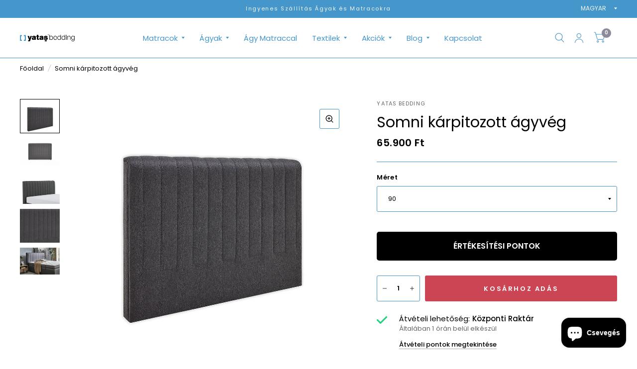

--- FILE ---
content_type: text/html; charset=utf-8
request_url: https://yatasbedding.hu/products/somni-agyveg
body_size: 43536
content:
<!doctype html><html class="no-js" lang="hu" dir="ltr">
<head>
	<script type="application/ld+json">
{
  "@context": "https://schema.org",
  "@type": "Organization",
  "name": "Yatas Bedding",
  "url": "https:\/\/yatasbedding.hu",
  "logo": 
            "https:\/\/yatasbedding.hu\/cdn\/shop\/files\/yatasbedding-logo.png"
          ,
  "hasMerchantReturnPolicy": {
    "@type": "MerchantReturnPolicy",
    "merchantReturnLink": "https://yatasbedding.hu/pages/visszaterites-es-csere",
    "applicableCountry": "HU",
    "returnPolicyCountry": "HU",
    "returnPolicyCategory": "https://schema.org/MerchantReturnFiniteReturnWindow",
    "merchantReturnDays": 14,
    "refundType": "https://schema.org/FullRefund",
    
      "returnFees": "https://schema.org/ReturnShippingFees",
      "returnShippingFeesAmount": {
        "@type": "MonetaryAmount",
        "value": 0,
        "currency": "HUF"
      },
    
    "returnMethod": [
      "https://schema.org/ReturnByMail",
      "https://schema.org/ReturnInStore"
    ]
  }
}
</script>

	<script type="application/ld+json">
{
  "@context": "https://schema.org",
  "@type": "WebSite",
  "name": "Yatas Bedding",
  "url": "https:\/\/yatasbedding.hu",
  "potentialAction": {
    "@type": "SearchAction",
    "target": "https://yatasbedding.hu/search?q={search_term_string}",
    "query-input": "required name=search_term_string"
  }
}
</script>

	<!-- YATAŞ BEDDING Budaörs -->
<script type="application/ld+json">
{
  "@context": "https://schema.org",
  "@type": ["LocalBusiness","FurnitureStore"],
  "@id": "https:\/\/yatasbedding.hu\/#budaors",
  "name": "YATAŞ BEDDING Budaörs",
  "url": "https:\/\/yatasbedding.hu",
  "email": "budaors@yatasbedding.hu",
  "telephone": "+36-30/408-08-08",
  "image": "https://yatasbedding.hu/cdn/shop/files/Yatas_Budaors.jpg?v=1732537514&width=814",
  "priceRange": "FtFt – FtFtFt",
  "address": {
    "@type": "PostalAddress",
    "streetAddress": "Építők útja 2-4",
    "addressLocality": "Budaörs",
    "postalCode": "2040",
    "addressCountry": "HU"
  },
  "geo": {
    "@type": "GeoCoordinates",
    "latitude": 47.4480326,
    "longitude": 18.9796849
  },
  "openingHoursSpecification": [
    {
      "@type": "OpeningHoursSpecification",
      "dayOfWeek": ["Monday","Tuesday","Wednesday","Thursday","Friday","Saturday"],
      "opens": "10:00",
      "closes": "19:00"
    },
    {
      "@type": "OpeningHoursSpecification",
      "dayOfWeek": "Sunday",
      "opens": "10:00",
      "closes": "18:00"
    }
  ]
}
</script>

<!-- YATAŞ BEDDING Etele Pláza -->
<script type="application/ld+json">
{
  "@context": "https://schema.org",
  "@type": ["LocalBusiness","FurnitureStore"],
  "@id": "https:\/\/yatasbedding.hu\/#etele-plaza",
  "name": "YATAŞ BEDDING Etele Pláza",
  "url": "https:\/\/yatasbedding.hu",
  "email": "etele@yatasbedding.hu",
  "telephone": "+36-30/908-08-08",
  "image": "https://yatasbedding.hu/cdn/shop/files/Yatas_Etele.jpg?v=1732537513&width=814",
  "priceRange": "FtFt – FtFtFt",
  "address": {
    "@type": "PostalAddress",
    "streetAddress": "Hadak útja 1.",
    "addressLocality": "Budapest",
    "postalCode": "1119",
    "addressCountry": "HU"
  },
  "geo": {
    "@type": "GeoCoordinates",
    "latitude": 47.4480326,
    "longitude": 18.9796849
  },
  "openingHoursSpecification": [
    {
      "@type": "OpeningHoursSpecification",
      "dayOfWeek": ["Monday","Tuesday","Wednesday","Thursday"],
      "opens": "10:00",
      "closes": "20:00"
    },
    {
      "@type": "OpeningHoursSpecification",
      "dayOfWeek": ["Friday","Saturday"],
      "opens": "10:00",
      "closes": "21:00"
    },
    {
      "@type": "OpeningHoursSpecification",
      "dayOfWeek": "Sunday",
      "opens": "10:00",
      "closes": "19:00"
    }
  ]
}
</script>

<!-- YATAŞ BEDDING Újpest / OUTLET -->
<script type="application/ld+json">
{
  "@context": "https://schema.org",
  "@type": ["LocalBusiness","FurnitureStore"],
  "@id": "https:\/\/yatasbedding.hu\/#ujpest-outlet",
  "name": "YATAŞ BEDDING Újpest / OUTLET",
  "url": "https:\/\/yatasbedding.hu",
  "email": "ujpest@yatasbedding.hu",
  "telephone": "+36-30/861-61-61",
  "image": "https://yatasbedding.hu/cdn/shop/files/Pozsonyi_bejarat.jpg?v=1747213801&width=814",
  "priceRange": "FtFt – FtFtFt",
  "address": {
    "@type": "PostalAddress",
    "streetAddress": "Pozsonyi utca 4/F",
    "addressLocality": "Budapest",
    "postalCode": "1045",
    "addressCountry": "HU"
  },
  "geo": {
    "@type": "GeoCoordinates",
    "latitude": 47.4480326,
    "longitude": 18.9796849
  },
  "openingHoursSpecification": [
    {
      "@type": "OpeningHoursSpecification",
      "dayOfWeek": ["Monday","Tuesday","Wednesday","Thursday","Friday","Saturday"],
      "opens": "10:00",
      "closes": "18:00"
    }
  ]
}
</script>

<!-- YATAŞ BEDDING Budapest (Váci út 117) -->
<script type="application/ld+json">
{
  "@context": "https://schema.org",
  "@type": ["LocalBusiness","FurnitureStore"],
  "@id": "https:\/\/yatasbedding.hu\/#bp-vaci117",
  "name": "YATAŞ BEDDING Budapest",
  "url": "https:\/\/yatasbedding.hu",
  "email": "vaciut@yatasbedding.hu",
  "telephone": "+36-30/961-61-61",
  "image": "https://yatasbedding.hu/cdn/shop/files/Vaci_bejarat.jpg?v=1747213802&width=814",
  "priceRange": "FtFt – FtFtFt",
  "address": {
    "@type": "PostalAddress",
    "streetAddress": "Váci út 117",
    "addressLocality": "Budapest",
    "postalCode": "1138",
    "addressCountry": "HU"
  },
  "geo": {
    "@type": "GeoCoordinates",
    "latitude": 47.4480326,
    "longitude": 18.9796849
  },
  "openingHoursSpecification": [
    {
      "@type": "OpeningHoursSpecification",
      "dayOfWeek": ["Monday","Tuesday","Wednesday","Thursday","Friday","Saturday","Sunday"],
      "opens": "10:00",
      "closes": "18:00"
    }
  ]
}
</script>

<!-- Yatas Bedding Győr -->
<script type="application/ld+json">
{
  "@context": "https://schema.org",
  "@type": ["LocalBusiness","FurnitureStore"],
  "@id": "https:\/\/yatasbedding.hu\/#gyor",
  "name": "Yatas Bedding Győr",
  "url": "https:\/\/yatasbedding.hu",
  "email": "gyor@yatasbedding-gyor.hu",
  "telephone": "+36-20/270-06-48",
  "image": "https://yatasbedding.hu/cdn/shop/files/yb_gyor.jpg?v=1749197987&width=814",
  "priceRange": "FtFt – FtFtFt",
  "address": {
    "@type": "PostalAddress",
    "streetAddress": "Baráti út 1",
    "addressLocality": "Győr",
    "postalCode": "9024",
    "addressCountry": "HU"
  },
  "geo": {
    "@type": "GeoCoordinates",
    "latitude": 48.2663812,
    "longitude": 17.8682733
  },
  "openingHoursSpecification": [
    {
      "@type": "OpeningHoursSpecification",
      "dayOfWeek": ["Monday","Tuesday","Wednesday","Thursday","Friday"],
      "opens": "09:00",
      "closes": "17:00"
    },
    {
      "@type": "OpeningHoursSpecification",
      "dayOfWeek": "Saturday",
      "opens": "09:00",
      "closes": "13:00"
    }
  ]
}
</script>

        <!-- Google Tag Manager -->
    <script>(function(w,d,s,l,i){w[l]=w[l]||[];w[l].push({'gtm.start':
    new Date().getTime(),event:'gtm.js'});var f=d.getElementsByTagName(s)[0],
    j=d.createElement(s),dl=l!='dataLayer'?'&l='+l:'';j.async=true;j.src=
    'https://www.googletagmanager.com/gtm.js?id='+i+dl;f.parentNode.insertBefore(j,f);
    })(window,document,'script','dataLayer','GTM-MMMMJPW');</script>
    <!-- End Google Tag Manager -->

  
	<meta charset="utf-8">
	<meta http-equiv="X-UA-Compatible" content="IE=edge,chrome=1">
	<meta name="viewport" content="width=device-width, initial-scale=1, maximum-scale=5, viewport-fit=cover">
	<meta name="theme-color" content="#ffffff">
	<link rel="canonical" href="https://yatasbedding.hu/products/somni-agyveg">
	<link rel="preconnect" href="https://cdn.shopify.com" crossorigin>
	<link rel="preload" as="style" href="//yatasbedding.hu/cdn/shop/t/19/assets/app.css?v=6761444384061491651765277474">
<link rel="preload" as="style" href="//yatasbedding.hu/cdn/shop/t/19/assets/product.css?v=57018439632562648121765277518">
<link rel="preload" as="image" href="//yatasbedding.hu/cdn/shop/files/Somni_agyveg_1.webp?v=1744367209&width=375" imagesrcset="//yatasbedding.hu/cdn/shop/files/Somni_agyveg_1.webp?v=1744367209&width=375 375w,//yatasbedding.hu/cdn/shop/files/Somni_agyveg_1.webp?v=1744367209&width=580 580w,//yatasbedding.hu/cdn/shop/files/Somni_agyveg_1.webp?v=1744367209&width=1160 1160w" imagesizes="auto">




<link href="//yatasbedding.hu/cdn/shop/t/19/assets/animations.min.js?v=125778792411641688251765277473" as="script" rel="preload">

<link href="//yatasbedding.hu/cdn/shop/t/19/assets/vendor.min.js?v=103990831484246365421765277532" as="script" rel="preload">
<link href="//yatasbedding.hu/cdn/shop/t/19/assets/app.js?v=65769988580183007921765277475" as="script" rel="preload">
<link href="//yatasbedding.hu/cdn/shop/t/19/assets/slideshow.js?v=110104780531747616791765277526" as="script" rel="preload">

<script>
window.lazySizesConfig = window.lazySizesConfig || {};
window.lazySizesConfig.expand = 250;
window.lazySizesConfig.loadMode = 1;
window.lazySizesConfig.loadHidden = false;
</script>


	<link rel="icon" type="image/png" href="//yatasbedding.hu/cdn/shop/files/Favicon_b44dea37-5896-471e-8bcc-1e21f3bfbc30.jpg?crop=center&height=32&v=1739782215&width=32">

	<title>
		Somni kárpitozott ágyvég | Yatas Bedding
		
		
		
	</title>

	
	<meta name="description" content="A Somni kárpitozott ágyvég, letisztult formavilágával és különleges varrásával a hálószoba modern és elegáns éke lehet. Tudjon meg többet!">
	
<link rel="preconnect" href="https://fonts.shopifycdn.com" crossorigin>

<meta property="og:site_name" content="Yatas Bedding">
<meta property="og:url" content="https://yatasbedding.hu/products/somni-agyveg">
<meta property="og:title" content="Somni kárpitozott ágyvég | Yatas Bedding">
<meta property="og:type" content="product">
<meta property="og:description" content="A Somni kárpitozott ágyvég, letisztult formavilágával és különleges varrásával a hálószoba modern és elegáns éke lehet. Tudjon meg többet!"><meta property="og:image" content="http://yatasbedding.hu/cdn/shop/files/Somni_agyveg_1.webp?v=1744367209">
  <meta property="og:image:secure_url" content="https://yatasbedding.hu/cdn/shop/files/Somni_agyveg_1.webp?v=1744367209">
  <meta property="og:image:width" content="1100">
  <meta property="og:image:height" content="940"><meta property="og:price:amount" content="65.900">
  <meta property="og:price:currency" content="HUF"><meta name="twitter:card" content="summary_large_image">
<meta name="twitter:title" content="Somni kárpitozott ágyvég | Yatas Bedding">
<meta name="twitter:description" content="A Somni kárpitozott ágyvég, letisztult formavilágával és különleges varrásával a hálószoba modern és elegáns éke lehet. Tudjon meg többet!">


	<link href="//yatasbedding.hu/cdn/shop/t/19/assets/app.css?v=6761444384061491651765277474" rel="stylesheet" type="text/css" media="all" />

	<style data-shopify>
	@font-face {
  font-family: Poppins;
  font-weight: 400;
  font-style: normal;
  font-display: swap;
  src: url("//yatasbedding.hu/cdn/fonts/poppins/poppins_n4.0ba78fa5af9b0e1a374041b3ceaadf0a43b41362.woff2") format("woff2"),
       url("//yatasbedding.hu/cdn/fonts/poppins/poppins_n4.214741a72ff2596839fc9760ee7a770386cf16ca.woff") format("woff");
}

@font-face {
  font-family: Poppins;
  font-weight: 500;
  font-style: normal;
  font-display: swap;
  src: url("//yatasbedding.hu/cdn/fonts/poppins/poppins_n5.ad5b4b72b59a00358afc706450c864c3c8323842.woff2") format("woff2"),
       url("//yatasbedding.hu/cdn/fonts/poppins/poppins_n5.33757fdf985af2d24b32fcd84c9a09224d4b2c39.woff") format("woff");
}

@font-face {
  font-family: Poppins;
  font-weight: 600;
  font-style: normal;
  font-display: swap;
  src: url("//yatasbedding.hu/cdn/fonts/poppins/poppins_n6.aa29d4918bc243723d56b59572e18228ed0786f6.woff2") format("woff2"),
       url("//yatasbedding.hu/cdn/fonts/poppins/poppins_n6.5f815d845fe073750885d5b7e619ee00e8111208.woff") format("woff");
}

@font-face {
  font-family: Poppins;
  font-weight: 400;
  font-style: italic;
  font-display: swap;
  src: url("//yatasbedding.hu/cdn/fonts/poppins/poppins_i4.846ad1e22474f856bd6b81ba4585a60799a9f5d2.woff2") format("woff2"),
       url("//yatasbedding.hu/cdn/fonts/poppins/poppins_i4.56b43284e8b52fc64c1fd271f289a39e8477e9ec.woff") format("woff");
}

@font-face {
  font-family: Poppins;
  font-weight: 600;
  font-style: italic;
  font-display: swap;
  src: url("//yatasbedding.hu/cdn/fonts/poppins/poppins_i6.bb8044d6203f492888d626dafda3c2999253e8e9.woff2") format("woff2"),
       url("//yatasbedding.hu/cdn/fonts/poppins/poppins_i6.e233dec1a61b1e7dead9f920159eda42280a02c3.woff") format("woff");
}

@font-face {
  font-family: Poppins;
  font-weight: 600;
  font-style: normal;
  font-display: swap;
  src: url("//yatasbedding.hu/cdn/fonts/poppins/poppins_n6.aa29d4918bc243723d56b59572e18228ed0786f6.woff2") format("woff2"),
       url("//yatasbedding.hu/cdn/fonts/poppins/poppins_n6.5f815d845fe073750885d5b7e619ee00e8111208.woff") format("woff");
}

@font-face {
  font-family: Poppins;
  font-weight: 400;
  font-style: normal;
  font-display: swap;
  src: url("//yatasbedding.hu/cdn/fonts/poppins/poppins_n4.0ba78fa5af9b0e1a374041b3ceaadf0a43b41362.woff2") format("woff2"),
       url("//yatasbedding.hu/cdn/fonts/poppins/poppins_n4.214741a72ff2596839fc9760ee7a770386cf16ca.woff") format("woff");
}

h1,h2,h3,h4,h5,h6,
	.h1,.h2,.h3,.h4,.h5,.h6,
	.logolink.text-logo,
	.customer-addresses .my-address .address-index {
		font-style: normal;
		font-weight: 600;
		font-family: Poppins, sans-serif;
	}
	body,
	.body-font,
	.thb-product-detail .product-title {
		font-style: normal;
		font-weight: 400;
		font-family: Poppins, sans-serif;
	}
	:root {
		--font-body-scale: 1.0;
		--font-body-medium-weight: 500;
    --font-body-bold-weight: 600;
		--font-heading-scale: 1.0;
		--font-navigation-scale: 1.0;
		--font-product-title-scale: 1.0;
		--font-product-title-line-height-scale: 1.0;
		--button-letter-spacing: 0.2em;

		--bg-body: #ffffff;
		--bg-body-rgb: 255,255,255;
		--bg-color-side-panel-footer: #fafafa;

		--color-accent: #000000;
		--color-accent-rgb: 0,0,0;

		--color-accent2: #8b8b99;
		--color-accent3: #ffffff;

		--color-border: #4597cb;
		--color-overlay-rgb: 69,151,203;
		--color-form-border: #4597cb;

		--shopify-accelerated-checkout-button-block-size: 52px;
		--shopify-accelerated-checkout-inline-alignment: center;
		--shopify-accelerated-checkout-skeleton-animation-duration: 0.25s;
		--shopify-accelerated-checkout-button-border-radius: 3px;--color-announcement-bar-text: #f6f6f0;--color-announcement-bar-bg: #4597cb;--color-header-bg: #ffffff;
			--color-header-bg-rgb: 255,255,255;--color-header-text: #4597cb;
			--color-header-text-rgb: 69,151,203;--color-header-links: #4597cb;--color-header-links-hover: #4597cb;--color-header-icons: #4597cb;--solid-button-label: #ffffff;--outline-button-label: #4597cb;--color-price: #000000;
		--color-price-discounted: #6D6D6D;
		--color-star: #f1b824;

		--section-spacing-mobile: 50px;
		--section-spacing-desktop: 100px;--button-border-radius: 3px;--color-badge-text: #ffffff;--color-badge-sold-out: #939393;--color-badge-sale: #c25b41;--color-badge-preorder: #666666;--badge-corner-radius: 3px;--color-inventory-instock: #279A4B;--color-inventory-lowstock: #FB9E5B;--color-footer-bar-bg: #ffffff;--color-footer-bar-text: #000000;--color-footer-text: #000000;
			--color-footer-text-rgb: 0,0,0;--color-footer-link: #4597cb;--color-footer-link-hover: #000000;--color-footer-border: #4597cb;
			--color-footer-border-rgb: 69,151,203;--color-footer-bg: #ffffff;}



</style>


	<script>
		window.theme = window.theme || {};
		theme = {
			settings: {
				money_with_currency_format:"{{amount_no_decimals_with_comma_separator}} Ft",
				cart_drawer:true},
			routes: {
				root_url: '/',
				cart_url: '/cart',
				cart_add_url: '/cart/add',
				search_url: '/search',
				collections_url: '/collections',
				cart_change_url: '/cart/change',
				cart_update_url: '/cart/update',
				predictive_search_url: '/search/suggest',
			},
			variantStrings: {
        addToCart: `Kosárhoz adás`,
        soldOut: `Elfogyott`,
        unavailable: `Nem elérhető`,
        preOrder: `Előrendelésre (12-14 Hét)`,
      },
			strings: {
				requiresTerms: `A vásárláshoz el kell fogadnod a szerződési feltételeket.`,
				shippingEstimatorNoResults: `Sajnos nem szállítunk a megadott címre.`,
				shippingEstimatorOneResult: `Nincs szállítási díj a címedre:`,
				shippingEstimatorMultipleResults: `Többféle szállítási díjat találtunk a címedre:`,
				shippingEstimatorError: `Hiba történt a szállítási díjak lekérdezése közben`
			}
		};
	</script>
	<script>window.performance && window.performance.mark && window.performance.mark('shopify.content_for_header.start');</script><meta name="google-site-verification" content="torIEiBTP3P_sJHes12RXKv0wcznIUYgNeEuFANUo_8">
<meta name="facebook-domain-verification" content="i847iv3mx8dg8jln1is3mmfjkfsndy">
<meta id="shopify-digital-wallet" name="shopify-digital-wallet" content="/70030819602/digital_wallets/dialog">
<link rel="alternate" hreflang="x-default" href="https://yatasbedding.hu/products/somni-agyveg">
<link rel="alternate" hreflang="hu" href="https://yatasbedding.hu/products/somni-agyveg">
<link rel="alternate" hreflang="en" href="https://yatasbedding.hu/en/products/somni-agyveg">
<link rel="alternate" type="application/json+oembed" href="https://yatasbedding.hu/products/somni-agyveg.oembed">
<script async="async" src="/checkouts/internal/preloads.js?locale=hu-HU"></script>
<script id="shopify-features" type="application/json">{"accessToken":"1c5ca3a8fc5fa9646b0630bd53041377","betas":["rich-media-storefront-analytics"],"domain":"yatasbedding.hu","predictiveSearch":true,"shopId":70030819602,"locale":"hu"}</script>
<script>var Shopify = Shopify || {};
Shopify.shop = "yatasbeddinghungary.myshopify.com";
Shopify.locale = "hu";
Shopify.currency = {"active":"HUF","rate":"1.0"};
Shopify.country = "HU";
Shopify.theme = {"name":"Habitat - 2025-12-09","id":181705376067,"schema_name":"Habitat","schema_version":"8.2.0","theme_store_id":1581,"role":"main"};
Shopify.theme.handle = "null";
Shopify.theme.style = {"id":null,"handle":null};
Shopify.cdnHost = "yatasbedding.hu/cdn";
Shopify.routes = Shopify.routes || {};
Shopify.routes.root = "/";</script>
<script type="module">!function(o){(o.Shopify=o.Shopify||{}).modules=!0}(window);</script>
<script>!function(o){function n(){var o=[];function n(){o.push(Array.prototype.slice.apply(arguments))}return n.q=o,n}var t=o.Shopify=o.Shopify||{};t.loadFeatures=n(),t.autoloadFeatures=n()}(window);</script>
<script id="shop-js-analytics" type="application/json">{"pageType":"product"}</script>
<script defer="defer" async type="module" src="//yatasbedding.hu/cdn/shopifycloud/shop-js/modules/v2/client.init-shop-cart-sync_DvSxYQHe.hu.esm.js"></script>
<script defer="defer" async type="module" src="//yatasbedding.hu/cdn/shopifycloud/shop-js/modules/v2/chunk.common_DHCaFFTi.esm.js"></script>
<script type="module">
  await import("//yatasbedding.hu/cdn/shopifycloud/shop-js/modules/v2/client.init-shop-cart-sync_DvSxYQHe.hu.esm.js");
await import("//yatasbedding.hu/cdn/shopifycloud/shop-js/modules/v2/chunk.common_DHCaFFTi.esm.js");

  window.Shopify.SignInWithShop?.initShopCartSync?.({"fedCMEnabled":true,"windoidEnabled":true});

</script>
<script>(function() {
  var isLoaded = false;
  function asyncLoad() {
    if (isLoaded) return;
    isLoaded = true;
    var urls = ["https:\/\/cdn.hextom.com\/js\/quickannouncementbar.js?shop=yatasbeddinghungary.myshopify.com"];
    for (var i = 0; i < urls.length; i++) {
      var s = document.createElement('script');
      s.type = 'text/javascript';
      s.async = true;
      s.src = urls[i];
      var x = document.getElementsByTagName('script')[0];
      x.parentNode.insertBefore(s, x);
    }
  };
  if(window.attachEvent) {
    window.attachEvent('onload', asyncLoad);
  } else {
    window.addEventListener('load', asyncLoad, false);
  }
})();</script>
<script id="__st">var __st={"a":70030819602,"offset":3600,"reqid":"1983c409-c68f-499b-bc8f-56c663b9cb63-1768728212","pageurl":"yatasbedding.hu\/products\/somni-agyveg","u":"dac124cc7266","p":"product","rtyp":"product","rid":8132196008210};</script>
<script>window.ShopifyPaypalV4VisibilityTracking = true;</script>
<script id="captcha-bootstrap">!function(){'use strict';const t='contact',e='account',n='new_comment',o=[[t,t],['blogs',n],['comments',n],[t,'customer']],c=[[e,'customer_login'],[e,'guest_login'],[e,'recover_customer_password'],[e,'create_customer']],r=t=>t.map((([t,e])=>`form[action*='/${t}']:not([data-nocaptcha='true']) input[name='form_type'][value='${e}']`)).join(','),a=t=>()=>t?[...document.querySelectorAll(t)].map((t=>t.form)):[];function s(){const t=[...o],e=r(t);return a(e)}const i='password',u='form_key',d=['recaptcha-v3-token','g-recaptcha-response','h-captcha-response',i],f=()=>{try{return window.sessionStorage}catch{return}},m='__shopify_v',_=t=>t.elements[u];function p(t,e,n=!1){try{const o=window.sessionStorage,c=JSON.parse(o.getItem(e)),{data:r}=function(t){const{data:e,action:n}=t;return t[m]||n?{data:e,action:n}:{data:t,action:n}}(c);for(const[e,n]of Object.entries(r))t.elements[e]&&(t.elements[e].value=n);n&&o.removeItem(e)}catch(o){console.error('form repopulation failed',{error:o})}}const l='form_type',E='cptcha';function T(t){t.dataset[E]=!0}const w=window,h=w.document,L='Shopify',v='ce_forms',y='captcha';let A=!1;((t,e)=>{const n=(g='f06e6c50-85a8-45c8-87d0-21a2b65856fe',I='https://cdn.shopify.com/shopifycloud/storefront-forms-hcaptcha/ce_storefront_forms_captcha_hcaptcha.v1.5.2.iife.js',D={infoText:'hCaptcha által védett',privacyText:'Adatvédelem',termsText:'Használati feltételek'},(t,e,n)=>{const o=w[L][v],c=o.bindForm;if(c)return c(t,g,e,D).then(n);var r;o.q.push([[t,g,e,D],n]),r=I,A||(h.body.append(Object.assign(h.createElement('script'),{id:'captcha-provider',async:!0,src:r})),A=!0)});var g,I,D;w[L]=w[L]||{},w[L][v]=w[L][v]||{},w[L][v].q=[],w[L][y]=w[L][y]||{},w[L][y].protect=function(t,e){n(t,void 0,e),T(t)},Object.freeze(w[L][y]),function(t,e,n,w,h,L){const[v,y,A,g]=function(t,e,n){const i=e?o:[],u=t?c:[],d=[...i,...u],f=r(d),m=r(i),_=r(d.filter((([t,e])=>n.includes(e))));return[a(f),a(m),a(_),s()]}(w,h,L),I=t=>{const e=t.target;return e instanceof HTMLFormElement?e:e&&e.form},D=t=>v().includes(t);t.addEventListener('submit',(t=>{const e=I(t);if(!e)return;const n=D(e)&&!e.dataset.hcaptchaBound&&!e.dataset.recaptchaBound,o=_(e),c=g().includes(e)&&(!o||!o.value);(n||c)&&t.preventDefault(),c&&!n&&(function(t){try{if(!f())return;!function(t){const e=f();if(!e)return;const n=_(t);if(!n)return;const o=n.value;o&&e.removeItem(o)}(t);const e=Array.from(Array(32),(()=>Math.random().toString(36)[2])).join('');!function(t,e){_(t)||t.append(Object.assign(document.createElement('input'),{type:'hidden',name:u})),t.elements[u].value=e}(t,e),function(t,e){const n=f();if(!n)return;const o=[...t.querySelectorAll(`input[type='${i}']`)].map((({name:t})=>t)),c=[...d,...o],r={};for(const[a,s]of new FormData(t).entries())c.includes(a)||(r[a]=s);n.setItem(e,JSON.stringify({[m]:1,action:t.action,data:r}))}(t,e)}catch(e){console.error('failed to persist form',e)}}(e),e.submit())}));const S=(t,e)=>{t&&!t.dataset[E]&&(n(t,e.some((e=>e===t))),T(t))};for(const o of['focusin','change'])t.addEventListener(o,(t=>{const e=I(t);D(e)&&S(e,y())}));const B=e.get('form_key'),M=e.get(l),P=B&&M;t.addEventListener('DOMContentLoaded',(()=>{const t=y();if(P)for(const e of t)e.elements[l].value===M&&p(e,B);[...new Set([...A(),...v().filter((t=>'true'===t.dataset.shopifyCaptcha))])].forEach((e=>S(e,t)))}))}(h,new URLSearchParams(w.location.search),n,t,e,['guest_login'])})(!0,!0)}();</script>
<script integrity="sha256-4kQ18oKyAcykRKYeNunJcIwy7WH5gtpwJnB7kiuLZ1E=" data-source-attribution="shopify.loadfeatures" defer="defer" src="//yatasbedding.hu/cdn/shopifycloud/storefront/assets/storefront/load_feature-a0a9edcb.js" crossorigin="anonymous"></script>
<script data-source-attribution="shopify.dynamic_checkout.dynamic.init">var Shopify=Shopify||{};Shopify.PaymentButton=Shopify.PaymentButton||{isStorefrontPortableWallets:!0,init:function(){window.Shopify.PaymentButton.init=function(){};var t=document.createElement("script");t.src="https://yatasbedding.hu/cdn/shopifycloud/portable-wallets/latest/portable-wallets.hu.js",t.type="module",document.head.appendChild(t)}};
</script>
<script data-source-attribution="shopify.dynamic_checkout.buyer_consent">
  function portableWalletsHideBuyerConsent(e){var t=document.getElementById("shopify-buyer-consent"),n=document.getElementById("shopify-subscription-policy-button");t&&n&&(t.classList.add("hidden"),t.setAttribute("aria-hidden","true"),n.removeEventListener("click",e))}function portableWalletsShowBuyerConsent(e){var t=document.getElementById("shopify-buyer-consent"),n=document.getElementById("shopify-subscription-policy-button");t&&n&&(t.classList.remove("hidden"),t.removeAttribute("aria-hidden"),n.addEventListener("click",e))}window.Shopify?.PaymentButton&&(window.Shopify.PaymentButton.hideBuyerConsent=portableWalletsHideBuyerConsent,window.Shopify.PaymentButton.showBuyerConsent=portableWalletsShowBuyerConsent);
</script>
<script data-source-attribution="shopify.dynamic_checkout.cart.bootstrap">document.addEventListener("DOMContentLoaded",(function(){function t(){return document.querySelector("shopify-accelerated-checkout-cart, shopify-accelerated-checkout")}if(t())Shopify.PaymentButton.init();else{new MutationObserver((function(e,n){t()&&(Shopify.PaymentButton.init(),n.disconnect())})).observe(document.body,{childList:!0,subtree:!0})}}));
</script>
<link id="shopify-accelerated-checkout-styles" rel="stylesheet" media="screen" href="https://yatasbedding.hu/cdn/shopifycloud/portable-wallets/latest/accelerated-checkout-backwards-compat.css" crossorigin="anonymous">
<style id="shopify-accelerated-checkout-cart">
        #shopify-buyer-consent {
  margin-top: 1em;
  display: inline-block;
  width: 100%;
}

#shopify-buyer-consent.hidden {
  display: none;
}

#shopify-subscription-policy-button {
  background: none;
  border: none;
  padding: 0;
  text-decoration: underline;
  font-size: inherit;
  cursor: pointer;
}

#shopify-subscription-policy-button::before {
  box-shadow: none;
}

      </style>

<script>window.performance && window.performance.mark && window.performance.mark('shopify.content_for_header.end');</script> <!-- Header hook for plugins -->

	<style>
	.agrs__created-by,
	.agrs__created-by img {
 	 display: none !important;
 	 visibility: hidden !important;
	  opacity: 0 !important;
	}
	</style>

	<script>document.documentElement.className = document.documentElement.className.replace('no-js', 'js');</script>

        <!-- SlideRule Script Start -->
        <script name="sliderule-tracking" data-ot-ignore>
(function(){
	slideruleData = {
    "version":"v0.0.1",
    "referralExclusion":"/(paypal|visa|MasterCard|clicksafe|arcot\.com|geschuetzteinkaufen|checkout\.shopify\.com|checkout\.rechargeapps\.com|portal\.afterpay\.com|payfort)/",
    "googleSignals":true,
    "anonymizeIp":true,
    "productClicks":true,
    "persistentUserId":true,
    "hideBranding":false,
    "ecommerce":{"currencyCode":"HUF",
    "impressions":[]},
    "pageType":"product",
	"destinations":{"google_analytics_4":{"measurementIds":["G-YT0C3612RT"]}},
    "cookieUpdate":true
	}

	
		slideruleData.themeMode = "live"
	

	


	
	})();
</script>
<script async type="text/javascript" src=https://files.slideruletools.com/eluredils-g.js></script>
        <!-- SlideRule Script End -->
<!-- BEGIN app block: shopify://apps/cookiefirst-cookie-consent/blocks/app-embed/37d77193-8346-4ef8-8a15-e89dc81b23b7 -->
  
  
  
  
    
      <link rel="preconnect" href="//consent.cookiefirst.com">
      <link rel="preconnect" href="//edge.cookiefirst.com" />
      <link rel="dns-prefetch" href="//consent.cookiefirst.com">
      <link rel="dns-prefetch" href="//edge.cookiefirst.com" />
      <link rel="preload" href="//consent.cookiefirst.com/sh-customer-privacy.js" as="script">
      <script type="text/javascript" src="//consent.cookiefirst.com/sh-customer-privacy.js"></script>
      
        <script src="https://consent.cookiefirst.com/sites/yatasbedding.hu-85fcb2c9-f232-4ccb-9749-28e9f2b617b9/consent.js"></script>
      
    
  


<!-- END app block --><!-- BEGIN app block: shopify://apps/sra-google-analytics-4-ga4/blocks/sliderule-analytics/9960d9af-5e49-44da-a5b8-aade858d4324 --><script>
  window.sraData = sraData = {
    "measurementIds": [
      "G-YT0C3612RT"
    ]
    
  }
</script>
<script src="https://cdn.shopify.com/extensions/787ba864-02ca-44f6-b659-4d817e40c70c/sra-google-analytics-4-ga4-49/assets/sliderule-consent-management.js"></script>
<!-- Complete Google Analytics 4 Tracker for Shopify -->
<script
  async
  src="https://www.googletagmanager.com/gtag/js?id=G-YT0C3612RT"
></script>
<script>
  window.dataLayer = window.dataLayer || [];
  function gtag() {
    dataLayer.push(arguments);
  }

  // Set conservative consent defaults initially
  // These will be updated by the consent management system once it loads
  if (window.sraData?.consent?.consentManagementEnabled) {
    gtag('consent', 'default', {
      'ad_storage': 'denied',
      'ad_user_data': 'denied',
      'ad_personalization': 'denied',
      'analytics_storage': 'denied',
      'functionality_storage': 'denied',
      'personalization_storage': 'denied',
        'security_storage': 'granted'
      });
      // Update gtag consent when consent management is ready
      function updateGtagConsent(consentState) {
        if (typeof gtag === 'function') {
          const consentSettings = {
            'analytics_storage': consentState.analytics.allowed ? 'granted' : 'denied',
            'ad_storage': consentState.marketing.allowed ? 'granted' : 'denied',
            'ad_user_data': consentState.marketing.allowed ? 'granted' : 'denied',
            'ad_personalization': consentState.marketing.allowed ? 'granted' : 'denied',
            'functionality_storage': consentState.preferences.allowed ? 'granted' : 'denied',
            'personalization_storage': consentState.preferences.allowed ? 'granted' : 'denied',
            'security_storage': 'granted' // Always granted for security
          };
          
          gtag('consent', 'update', consentSettings);
        }
  }

  // Register consent change callback when sraData.consent is available
  function setupConsentIntegration() {
    if (window.sraData && window.sraData.consent) {
      // Update consent immediately with current state
      updateGtagConsent(window.sraData.consent.getConsentState());
      
      // Register callback for future changes
      window.sraData.consent.onConsentChange(updateGtagConsent);
    } else {
      // Retry if consent management isn't ready yet
      setTimeout(setupConsentIntegration, 100);
    }
  }

  // Start the integration
  setupConsentIntegration();

  } else {
    gtag('consent', 'default', {
      'analytics_storage': 'granted',
      'ad_storage': 'granted',
      'ad_user_data': 'granted',
      'ad_personalization': 'granted',
    });
  }

 
  // Initialize Google Analytics
  gtag("js", new Date());

  // Configure GA4 with a custom page_view event
  gtag("config", "G-YT0C3612RT")
  

  
</script>



<script src="https://cdn.shopify.com/extensions/787ba864-02ca-44f6-b659-4d817e40c70c/sra-google-analytics-4-ga4-49/assets/sliderule-utilities.js"></script>
<script src="https://cdn.shopify.com/extensions/787ba864-02ca-44f6-b659-4d817e40c70c/sra-google-analytics-4-ga4-49/assets/sliderule-handle-ids.js"></script>
<script src="https://cdn.shopify.com/extensions/787ba864-02ca-44f6-b659-4d817e40c70c/sra-google-analytics-4-ga4-49/assets/ga4-sliderule-ids.js"></script>
<script src="https://cdn.shopify.com/extensions/787ba864-02ca-44f6-b659-4d817e40c70c/sra-google-analytics-4-ga4-49/assets/google-ads-sliderule-ids.js"></script>
<script src="https://cdn.shopify.com/extensions/787ba864-02ca-44f6-b659-4d817e40c70c/sra-google-analytics-4-ga4-49/assets/ga4-sliderule-event-tracking.js"></script>


<!-- END app block --><!-- BEGIN app block: shopify://apps/klaviyo-email-marketing-sms/blocks/klaviyo-onsite-embed/2632fe16-c075-4321-a88b-50b567f42507 -->












  <script async src="https://static.klaviyo.com/onsite/js/Ypb6zm/klaviyo.js?company_id=Ypb6zm"></script>
  <script>!function(){if(!window.klaviyo){window._klOnsite=window._klOnsite||[];try{window.klaviyo=new Proxy({},{get:function(n,i){return"push"===i?function(){var n;(n=window._klOnsite).push.apply(n,arguments)}:function(){for(var n=arguments.length,o=new Array(n),w=0;w<n;w++)o[w]=arguments[w];var t="function"==typeof o[o.length-1]?o.pop():void 0,e=new Promise((function(n){window._klOnsite.push([i].concat(o,[function(i){t&&t(i),n(i)}]))}));return e}}})}catch(n){window.klaviyo=window.klaviyo||[],window.klaviyo.push=function(){var n;(n=window._klOnsite).push.apply(n,arguments)}}}}();</script>

  
    <script id="viewed_product">
      if (item == null) {
        var _learnq = _learnq || [];

        var MetafieldReviews = null
        var MetafieldYotpoRating = null
        var MetafieldYotpoCount = null
        var MetafieldLooxRating = null
        var MetafieldLooxCount = null
        var okendoProduct = null
        var okendoProductReviewCount = null
        var okendoProductReviewAverageValue = null
        try {
          // The following fields are used for Customer Hub recently viewed in order to add reviews.
          // This information is not part of __kla_viewed. Instead, it is part of __kla_viewed_reviewed_items
          MetafieldReviews = {};
          MetafieldYotpoRating = null
          MetafieldYotpoCount = null
          MetafieldLooxRating = null
          MetafieldLooxCount = null

          okendoProduct = null
          // If the okendo metafield is not legacy, it will error, which then requires the new json formatted data
          if (okendoProduct && 'error' in okendoProduct) {
            okendoProduct = null
          }
          okendoProductReviewCount = okendoProduct ? okendoProduct.reviewCount : null
          okendoProductReviewAverageValue = okendoProduct ? okendoProduct.reviewAverageValue : null
        } catch (error) {
          console.error('Error in Klaviyo onsite reviews tracking:', error);
        }

        var item = {
          Name: "Somni kárpitozott ágyvég",
          ProductID: 8132196008210,
          Categories: ["Ágyak és ágyvégek","Ágyvég, ágytámla, fejvég kínálatunk"],
          ImageURL: "https://yatasbedding.hu/cdn/shop/files/Somni_agyveg_1_grande.webp?v=1744367209",
          URL: "https://yatasbedding.hu/products/somni-agyveg",
          Brand: "Yatas Bedding",
          Price: "65.900 Ft",
          Value: "65.900",
          CompareAtPrice: "0 Ft"
        };
        _learnq.push(['track', 'Viewed Product', item]);
        _learnq.push(['trackViewedItem', {
          Title: item.Name,
          ItemId: item.ProductID,
          Categories: item.Categories,
          ImageUrl: item.ImageURL,
          Url: item.URL,
          Metadata: {
            Brand: item.Brand,
            Price: item.Price,
            Value: item.Value,
            CompareAtPrice: item.CompareAtPrice
          },
          metafields:{
            reviews: MetafieldReviews,
            yotpo:{
              rating: MetafieldYotpoRating,
              count: MetafieldYotpoCount,
            },
            loox:{
              rating: MetafieldLooxRating,
              count: MetafieldLooxCount,
            },
            okendo: {
              rating: okendoProductReviewAverageValue,
              count: okendoProductReviewCount,
            }
          }
        }]);
      }
    </script>
  




  <script>
    window.klaviyoReviewsProductDesignMode = false
  </script>







<!-- END app block --><script src="https://cdn.shopify.com/extensions/7bc9bb47-adfa-4267-963e-cadee5096caf/inbox-1252/assets/inbox-chat-loader.js" type="text/javascript" defer="defer"></script>
<script src="https://cdn.shopify.com/extensions/019b550e-b716-72e7-9762-eb3e5f41fedf/site-66/assets/bar.js" type="text/javascript" defer="defer"></script>
<script src="https://cdn.shopify.com/extensions/cfc76123-b24f-4e9a-a1dc-585518796af7/forms-2294/assets/shopify-forms-loader.js" type="text/javascript" defer="defer"></script>
<script src="https://cdn.shopify.com/extensions/019b0ca2-d383-7aeb-8551-7fbe0ae4e99d/appio-reviews-127/assets/google-reviews.js" type="text/javascript" defer="defer"></script>
<link href="https://cdn.shopify.com/extensions/019b0ca2-d383-7aeb-8551-7fbe0ae4e99d/appio-reviews-127/assets/google-reviews.css" rel="stylesheet" type="text/css" media="all">
<link href="https://monorail-edge.shopifysvc.com" rel="dns-prefetch">
<script>(function(){if ("sendBeacon" in navigator && "performance" in window) {try {var session_token_from_headers = performance.getEntriesByType('navigation')[0].serverTiming.find(x => x.name == '_s').description;} catch {var session_token_from_headers = undefined;}var session_cookie_matches = document.cookie.match(/_shopify_s=([^;]*)/);var session_token_from_cookie = session_cookie_matches && session_cookie_matches.length === 2 ? session_cookie_matches[1] : "";var session_token = session_token_from_headers || session_token_from_cookie || "";function handle_abandonment_event(e) {var entries = performance.getEntries().filter(function(entry) {return /monorail-edge.shopifysvc.com/.test(entry.name);});if (!window.abandonment_tracked && entries.length === 0) {window.abandonment_tracked = true;var currentMs = Date.now();var navigation_start = performance.timing.navigationStart;var payload = {shop_id: 70030819602,url: window.location.href,navigation_start,duration: currentMs - navigation_start,session_token,page_type: "product"};window.navigator.sendBeacon("https://monorail-edge.shopifysvc.com/v1/produce", JSON.stringify({schema_id: "online_store_buyer_site_abandonment/1.1",payload: payload,metadata: {event_created_at_ms: currentMs,event_sent_at_ms: currentMs}}));}}window.addEventListener('pagehide', handle_abandonment_event);}}());</script>
<script id="web-pixels-manager-setup">(function e(e,d,r,n,o){if(void 0===o&&(o={}),!Boolean(null===(a=null===(i=window.Shopify)||void 0===i?void 0:i.analytics)||void 0===a?void 0:a.replayQueue)){var i,a;window.Shopify=window.Shopify||{};var t=window.Shopify;t.analytics=t.analytics||{};var s=t.analytics;s.replayQueue=[],s.publish=function(e,d,r){return s.replayQueue.push([e,d,r]),!0};try{self.performance.mark("wpm:start")}catch(e){}var l=function(){var e={modern:/Edge?\/(1{2}[4-9]|1[2-9]\d|[2-9]\d{2}|\d{4,})\.\d+(\.\d+|)|Firefox\/(1{2}[4-9]|1[2-9]\d|[2-9]\d{2}|\d{4,})\.\d+(\.\d+|)|Chrom(ium|e)\/(9{2}|\d{3,})\.\d+(\.\d+|)|(Maci|X1{2}).+ Version\/(15\.\d+|(1[6-9]|[2-9]\d|\d{3,})\.\d+)([,.]\d+|)( \(\w+\)|)( Mobile\/\w+|) Safari\/|Chrome.+OPR\/(9{2}|\d{3,})\.\d+\.\d+|(CPU[ +]OS|iPhone[ +]OS|CPU[ +]iPhone|CPU IPhone OS|CPU iPad OS)[ +]+(15[._]\d+|(1[6-9]|[2-9]\d|\d{3,})[._]\d+)([._]\d+|)|Android:?[ /-](13[3-9]|1[4-9]\d|[2-9]\d{2}|\d{4,})(\.\d+|)(\.\d+|)|Android.+Firefox\/(13[5-9]|1[4-9]\d|[2-9]\d{2}|\d{4,})\.\d+(\.\d+|)|Android.+Chrom(ium|e)\/(13[3-9]|1[4-9]\d|[2-9]\d{2}|\d{4,})\.\d+(\.\d+|)|SamsungBrowser\/([2-9]\d|\d{3,})\.\d+/,legacy:/Edge?\/(1[6-9]|[2-9]\d|\d{3,})\.\d+(\.\d+|)|Firefox\/(5[4-9]|[6-9]\d|\d{3,})\.\d+(\.\d+|)|Chrom(ium|e)\/(5[1-9]|[6-9]\d|\d{3,})\.\d+(\.\d+|)([\d.]+$|.*Safari\/(?![\d.]+ Edge\/[\d.]+$))|(Maci|X1{2}).+ Version\/(10\.\d+|(1[1-9]|[2-9]\d|\d{3,})\.\d+)([,.]\d+|)( \(\w+\)|)( Mobile\/\w+|) Safari\/|Chrome.+OPR\/(3[89]|[4-9]\d|\d{3,})\.\d+\.\d+|(CPU[ +]OS|iPhone[ +]OS|CPU[ +]iPhone|CPU IPhone OS|CPU iPad OS)[ +]+(10[._]\d+|(1[1-9]|[2-9]\d|\d{3,})[._]\d+)([._]\d+|)|Android:?[ /-](13[3-9]|1[4-9]\d|[2-9]\d{2}|\d{4,})(\.\d+|)(\.\d+|)|Mobile Safari.+OPR\/([89]\d|\d{3,})\.\d+\.\d+|Android.+Firefox\/(13[5-9]|1[4-9]\d|[2-9]\d{2}|\d{4,})\.\d+(\.\d+|)|Android.+Chrom(ium|e)\/(13[3-9]|1[4-9]\d|[2-9]\d{2}|\d{4,})\.\d+(\.\d+|)|Android.+(UC? ?Browser|UCWEB|U3)[ /]?(15\.([5-9]|\d{2,})|(1[6-9]|[2-9]\d|\d{3,})\.\d+)\.\d+|SamsungBrowser\/(5\.\d+|([6-9]|\d{2,})\.\d+)|Android.+MQ{2}Browser\/(14(\.(9|\d{2,})|)|(1[5-9]|[2-9]\d|\d{3,})(\.\d+|))(\.\d+|)|K[Aa][Ii]OS\/(3\.\d+|([4-9]|\d{2,})\.\d+)(\.\d+|)/},d=e.modern,r=e.legacy,n=navigator.userAgent;return n.match(d)?"modern":n.match(r)?"legacy":"unknown"}(),u="modern"===l?"modern":"legacy",c=(null!=n?n:{modern:"",legacy:""})[u],f=function(e){return[e.baseUrl,"/wpm","/b",e.hashVersion,"modern"===e.buildTarget?"m":"l",".js"].join("")}({baseUrl:d,hashVersion:r,buildTarget:u}),m=function(e){var d=e.version,r=e.bundleTarget,n=e.surface,o=e.pageUrl,i=e.monorailEndpoint;return{emit:function(e){var a=e.status,t=e.errorMsg,s=(new Date).getTime(),l=JSON.stringify({metadata:{event_sent_at_ms:s},events:[{schema_id:"web_pixels_manager_load/3.1",payload:{version:d,bundle_target:r,page_url:o,status:a,surface:n,error_msg:t},metadata:{event_created_at_ms:s}}]});if(!i)return console&&console.warn&&console.warn("[Web Pixels Manager] No Monorail endpoint provided, skipping logging."),!1;try{return self.navigator.sendBeacon.bind(self.navigator)(i,l)}catch(e){}var u=new XMLHttpRequest;try{return u.open("POST",i,!0),u.setRequestHeader("Content-Type","text/plain"),u.send(l),!0}catch(e){return console&&console.warn&&console.warn("[Web Pixels Manager] Got an unhandled error while logging to Monorail."),!1}}}}({version:r,bundleTarget:l,surface:e.surface,pageUrl:self.location.href,monorailEndpoint:e.monorailEndpoint});try{o.browserTarget=l,function(e){var d=e.src,r=e.async,n=void 0===r||r,o=e.onload,i=e.onerror,a=e.sri,t=e.scriptDataAttributes,s=void 0===t?{}:t,l=document.createElement("script"),u=document.querySelector("head"),c=document.querySelector("body");if(l.async=n,l.src=d,a&&(l.integrity=a,l.crossOrigin="anonymous"),s)for(var f in s)if(Object.prototype.hasOwnProperty.call(s,f))try{l.dataset[f]=s[f]}catch(e){}if(o&&l.addEventListener("load",o),i&&l.addEventListener("error",i),u)u.appendChild(l);else{if(!c)throw new Error("Did not find a head or body element to append the script");c.appendChild(l)}}({src:f,async:!0,onload:function(){if(!function(){var e,d;return Boolean(null===(d=null===(e=window.Shopify)||void 0===e?void 0:e.analytics)||void 0===d?void 0:d.initialized)}()){var d=window.webPixelsManager.init(e)||void 0;if(d){var r=window.Shopify.analytics;r.replayQueue.forEach((function(e){var r=e[0],n=e[1],o=e[2];d.publishCustomEvent(r,n,o)})),r.replayQueue=[],r.publish=d.publishCustomEvent,r.visitor=d.visitor,r.initialized=!0}}},onerror:function(){return m.emit({status:"failed",errorMsg:"".concat(f," has failed to load")})},sri:function(e){var d=/^sha384-[A-Za-z0-9+/=]+$/;return"string"==typeof e&&d.test(e)}(c)?c:"",scriptDataAttributes:o}),m.emit({status:"loading"})}catch(e){m.emit({status:"failed",errorMsg:(null==e?void 0:e.message)||"Unknown error"})}}})({shopId: 70030819602,storefrontBaseUrl: "https://yatasbedding.hu",extensionsBaseUrl: "https://extensions.shopifycdn.com/cdn/shopifycloud/web-pixels-manager",monorailEndpoint: "https://monorail-edge.shopifysvc.com/unstable/produce_batch",surface: "storefront-renderer",enabledBetaFlags: ["2dca8a86"],webPixelsConfigList: [{"id":"2441773379","configuration":"{\"accountID\":\"Ypb6zm\",\"webPixelConfig\":\"eyJlbmFibGVBZGRlZFRvQ2FydEV2ZW50cyI6IHRydWV9\"}","eventPayloadVersion":"v1","runtimeContext":"STRICT","scriptVersion":"524f6c1ee37bacdca7657a665bdca589","type":"APP","apiClientId":123074,"privacyPurposes":["ANALYTICS","MARKETING"],"dataSharingAdjustments":{"protectedCustomerApprovalScopes":["read_customer_address","read_customer_email","read_customer_name","read_customer_personal_data","read_customer_phone"]}},{"id":"1160937795","configuration":"{\"config\":\"{\\\"google_tag_ids\\\":[\\\"GT-TQL6WNBB\\\"],\\\"target_country\\\":\\\"HU\\\",\\\"gtag_events\\\":[{\\\"type\\\":\\\"view_item\\\",\\\"action_label\\\":\\\"MC-5M7LBDC9F4\\\"},{\\\"type\\\":\\\"purchase\\\",\\\"action_label\\\":\\\"MC-5M7LBDC9F4\\\"},{\\\"type\\\":\\\"page_view\\\",\\\"action_label\\\":\\\"MC-5M7LBDC9F4\\\"}],\\\"enable_monitoring_mode\\\":false}\"}","eventPayloadVersion":"v1","runtimeContext":"OPEN","scriptVersion":"b2a88bafab3e21179ed38636efcd8a93","type":"APP","apiClientId":1780363,"privacyPurposes":[],"dataSharingAdjustments":{"protectedCustomerApprovalScopes":["read_customer_address","read_customer_email","read_customer_name","read_customer_personal_data","read_customer_phone"]}},{"id":"364708163","configuration":"{\"pixel_id\":\"496176576017707\",\"pixel_type\":\"facebook_pixel\",\"metaapp_system_user_token\":\"-\"}","eventPayloadVersion":"v1","runtimeContext":"OPEN","scriptVersion":"ca16bc87fe92b6042fbaa3acc2fbdaa6","type":"APP","apiClientId":2329312,"privacyPurposes":["ANALYTICS","MARKETING","SALE_OF_DATA"],"dataSharingAdjustments":{"protectedCustomerApprovalScopes":["read_customer_address","read_customer_email","read_customer_name","read_customer_personal_data","read_customer_phone"]}},{"id":"74088771","configuration":"{\"measurementIds\":\"G-YT0C3612RT\",\"clientSideMeasurementIds\":\"none\",\"facebookPixelIds\":\"none\",\"url\":\"https:\\\/\\\/sliderule-analytics.gadget.app\"}","eventPayloadVersion":"v1","runtimeContext":"STRICT","scriptVersion":"22677852953443c22b58740c425ee9d0","type":"APP","apiClientId":3542712321,"privacyPurposes":["ANALYTICS","MARKETING","SALE_OF_DATA"],"dataSharingAdjustments":{"protectedCustomerApprovalScopes":["read_customer_address","read_customer_email","read_customer_name","read_customer_personal_data","read_customer_phone"]}},{"id":"shopify-app-pixel","configuration":"{}","eventPayloadVersion":"v1","runtimeContext":"STRICT","scriptVersion":"0450","apiClientId":"shopify-pixel","type":"APP","privacyPurposes":["ANALYTICS","MARKETING"]},{"id":"shopify-custom-pixel","eventPayloadVersion":"v1","runtimeContext":"LAX","scriptVersion":"0450","apiClientId":"shopify-pixel","type":"CUSTOM","privacyPurposes":["ANALYTICS","MARKETING"]}],isMerchantRequest: false,initData: {"shop":{"name":"Yatas Bedding","paymentSettings":{"currencyCode":"HUF"},"myshopifyDomain":"yatasbeddinghungary.myshopify.com","countryCode":"HU","storefrontUrl":"https:\/\/yatasbedding.hu"},"customer":null,"cart":null,"checkout":null,"productVariants":[{"price":{"amount":65900.0,"currencyCode":"HUF"},"product":{"title":"Somni kárpitozott ágyvég","vendor":"Yatas Bedding","id":"8132196008210","untranslatedTitle":"Somni kárpitozott ágyvég","url":"\/products\/somni-agyveg","type":"ágyvég"},"id":"44485098635538","image":{"src":"\/\/yatasbedding.hu\/cdn\/shop\/files\/Somni_agyveg_1.webp?v=1744367209"},"sku":null,"title":"90","untranslatedTitle":"90"},{"price":{"amount":65900.0,"currencyCode":"HUF"},"product":{"title":"Somni kárpitozott ágyvég","vendor":"Yatas Bedding","id":"8132196008210","untranslatedTitle":"Somni kárpitozott ágyvég","url":"\/products\/somni-agyveg","type":"ágyvég"},"id":"44485099028754","image":{"src":"\/\/yatasbedding.hu\/cdn\/shop\/files\/Somni_agyveg_1.webp?v=1744367209"},"sku":null,"title":"100","untranslatedTitle":"100"},{"price":{"amount":75900.0,"currencyCode":"HUF"},"product":{"title":"Somni kárpitozott ágyvég","vendor":"Yatas Bedding","id":"8132196008210","untranslatedTitle":"Somni kárpitozott ágyvég","url":"\/products\/somni-agyveg","type":"ágyvég"},"id":"44485099487506","image":{"src":"\/\/yatasbedding.hu\/cdn\/shop\/files\/Somni_agyveg_1.webp?v=1744367209"},"sku":null,"title":"120","untranslatedTitle":"120"},{"price":{"amount":75900.0,"currencyCode":"HUF"},"product":{"title":"Somni kárpitozott ágyvég","vendor":"Yatas Bedding","id":"8132196008210","untranslatedTitle":"Somni kárpitozott ágyvég","url":"\/products\/somni-agyveg","type":"ágyvég"},"id":"44485100044562","image":{"src":"\/\/yatasbedding.hu\/cdn\/shop\/files\/Somni_agyveg_1.webp?v=1744367209"},"sku":null,"title":"140","untranslatedTitle":"140"},{"price":{"amount":99900.0,"currencyCode":"HUF"},"product":{"title":"Somni kárpitozott ágyvég","vendor":"Yatas Bedding","id":"8132196008210","untranslatedTitle":"Somni kárpitozott ágyvég","url":"\/products\/somni-agyveg","type":"ágyvég"},"id":"44485100601618","image":{"src":"\/\/yatasbedding.hu\/cdn\/shop\/files\/Somni_agyveg_1.webp?v=1744367209"},"sku":null,"title":"150","untranslatedTitle":"150"},{"price":{"amount":99900.0,"currencyCode":"HUF"},"product":{"title":"Somni kárpitozott ágyvég","vendor":"Yatas Bedding","id":"8132196008210","untranslatedTitle":"Somni kárpitozott ágyvég","url":"\/products\/somni-agyveg","type":"ágyvég"},"id":"44485100994834","image":{"src":"\/\/yatasbedding.hu\/cdn\/shop\/files\/Somni_agyveg_1.webp?v=1744367209"},"sku":null,"title":"160","untranslatedTitle":"160"},{"price":{"amount":119900.0,"currencyCode":"HUF"},"product":{"title":"Somni kárpitozott ágyvég","vendor":"Yatas Bedding","id":"8132196008210","untranslatedTitle":"Somni kárpitozott ágyvég","url":"\/products\/somni-agyveg","type":"ágyvég"},"id":"44485101420818","image":{"src":"\/\/yatasbedding.hu\/cdn\/shop\/files\/Somni_agyveg_1.webp?v=1744367209"},"sku":null,"title":"180","untranslatedTitle":"180"},{"price":{"amount":119900.0,"currencyCode":"HUF"},"product":{"title":"Somni kárpitozott ágyvég","vendor":"Yatas Bedding","id":"8132196008210","untranslatedTitle":"Somni kárpitozott ágyvég","url":"\/products\/somni-agyveg","type":"ágyvég"},"id":"44485101814034","image":{"src":"\/\/yatasbedding.hu\/cdn\/shop\/files\/Somni_agyveg_1.webp?v=1744367209"},"sku":null,"title":"200","untranslatedTitle":"200"}],"purchasingCompany":null},},"https://yatasbedding.hu/cdn","fcfee988w5aeb613cpc8e4bc33m6693e112",{"modern":"","legacy":""},{"shopId":"70030819602","storefrontBaseUrl":"https:\/\/yatasbedding.hu","extensionBaseUrl":"https:\/\/extensions.shopifycdn.com\/cdn\/shopifycloud\/web-pixels-manager","surface":"storefront-renderer","enabledBetaFlags":"[\"2dca8a86\"]","isMerchantRequest":"false","hashVersion":"fcfee988w5aeb613cpc8e4bc33m6693e112","publish":"custom","events":"[[\"page_viewed\",{}],[\"product_viewed\",{\"productVariant\":{\"price\":{\"amount\":65900.0,\"currencyCode\":\"HUF\"},\"product\":{\"title\":\"Somni kárpitozott ágyvég\",\"vendor\":\"Yatas Bedding\",\"id\":\"8132196008210\",\"untranslatedTitle\":\"Somni kárpitozott ágyvég\",\"url\":\"\/products\/somni-agyveg\",\"type\":\"ágyvég\"},\"id\":\"44485098635538\",\"image\":{\"src\":\"\/\/yatasbedding.hu\/cdn\/shop\/files\/Somni_agyveg_1.webp?v=1744367209\"},\"sku\":null,\"title\":\"90\",\"untranslatedTitle\":\"90\"}}]]"});</script><script>
  window.ShopifyAnalytics = window.ShopifyAnalytics || {};
  window.ShopifyAnalytics.meta = window.ShopifyAnalytics.meta || {};
  window.ShopifyAnalytics.meta.currency = 'HUF';
  var meta = {"product":{"id":8132196008210,"gid":"gid:\/\/shopify\/Product\/8132196008210","vendor":"Yatas Bedding","type":"ágyvég","handle":"somni-agyveg","variants":[{"id":44485098635538,"price":6590000,"name":"Somni kárpitozott ágyvég - 90","public_title":"90","sku":null},{"id":44485099028754,"price":6590000,"name":"Somni kárpitozott ágyvég - 100","public_title":"100","sku":null},{"id":44485099487506,"price":7590000,"name":"Somni kárpitozott ágyvég - 120","public_title":"120","sku":null},{"id":44485100044562,"price":7590000,"name":"Somni kárpitozott ágyvég - 140","public_title":"140","sku":null},{"id":44485100601618,"price":9990000,"name":"Somni kárpitozott ágyvég - 150","public_title":"150","sku":null},{"id":44485100994834,"price":9990000,"name":"Somni kárpitozott ágyvég - 160","public_title":"160","sku":null},{"id":44485101420818,"price":11990000,"name":"Somni kárpitozott ágyvég - 180","public_title":"180","sku":null},{"id":44485101814034,"price":11990000,"name":"Somni kárpitozott ágyvég - 200","public_title":"200","sku":null}],"remote":false},"page":{"pageType":"product","resourceType":"product","resourceId":8132196008210,"requestId":"1983c409-c68f-499b-bc8f-56c663b9cb63-1768728212"}};
  for (var attr in meta) {
    window.ShopifyAnalytics.meta[attr] = meta[attr];
  }
</script>
<script class="analytics">
  (function () {
    var customDocumentWrite = function(content) {
      var jquery = null;

      if (window.jQuery) {
        jquery = window.jQuery;
      } else if (window.Checkout && window.Checkout.$) {
        jquery = window.Checkout.$;
      }

      if (jquery) {
        jquery('body').append(content);
      }
    };

    var hasLoggedConversion = function(token) {
      if (token) {
        return document.cookie.indexOf('loggedConversion=' + token) !== -1;
      }
      return false;
    }

    var setCookieIfConversion = function(token) {
      if (token) {
        var twoMonthsFromNow = new Date(Date.now());
        twoMonthsFromNow.setMonth(twoMonthsFromNow.getMonth() + 2);

        document.cookie = 'loggedConversion=' + token + '; expires=' + twoMonthsFromNow;
      }
    }

    var trekkie = window.ShopifyAnalytics.lib = window.trekkie = window.trekkie || [];
    if (trekkie.integrations) {
      return;
    }
    trekkie.methods = [
      'identify',
      'page',
      'ready',
      'track',
      'trackForm',
      'trackLink'
    ];
    trekkie.factory = function(method) {
      return function() {
        var args = Array.prototype.slice.call(arguments);
        args.unshift(method);
        trekkie.push(args);
        return trekkie;
      };
    };
    for (var i = 0; i < trekkie.methods.length; i++) {
      var key = trekkie.methods[i];
      trekkie[key] = trekkie.factory(key);
    }
    trekkie.load = function(config) {
      trekkie.config = config || {};
      trekkie.config.initialDocumentCookie = document.cookie;
      var first = document.getElementsByTagName('script')[0];
      var script = document.createElement('script');
      script.type = 'text/javascript';
      script.onerror = function(e) {
        var scriptFallback = document.createElement('script');
        scriptFallback.type = 'text/javascript';
        scriptFallback.onerror = function(error) {
                var Monorail = {
      produce: function produce(monorailDomain, schemaId, payload) {
        var currentMs = new Date().getTime();
        var event = {
          schema_id: schemaId,
          payload: payload,
          metadata: {
            event_created_at_ms: currentMs,
            event_sent_at_ms: currentMs
          }
        };
        return Monorail.sendRequest("https://" + monorailDomain + "/v1/produce", JSON.stringify(event));
      },
      sendRequest: function sendRequest(endpointUrl, payload) {
        // Try the sendBeacon API
        if (window && window.navigator && typeof window.navigator.sendBeacon === 'function' && typeof window.Blob === 'function' && !Monorail.isIos12()) {
          var blobData = new window.Blob([payload], {
            type: 'text/plain'
          });

          if (window.navigator.sendBeacon(endpointUrl, blobData)) {
            return true;
          } // sendBeacon was not successful

        } // XHR beacon

        var xhr = new XMLHttpRequest();

        try {
          xhr.open('POST', endpointUrl);
          xhr.setRequestHeader('Content-Type', 'text/plain');
          xhr.send(payload);
        } catch (e) {
          console.log(e);
        }

        return false;
      },
      isIos12: function isIos12() {
        return window.navigator.userAgent.lastIndexOf('iPhone; CPU iPhone OS 12_') !== -1 || window.navigator.userAgent.lastIndexOf('iPad; CPU OS 12_') !== -1;
      }
    };
    Monorail.produce('monorail-edge.shopifysvc.com',
      'trekkie_storefront_load_errors/1.1',
      {shop_id: 70030819602,
      theme_id: 181705376067,
      app_name: "storefront",
      context_url: window.location.href,
      source_url: "//yatasbedding.hu/cdn/s/trekkie.storefront.cd680fe47e6c39ca5d5df5f0a32d569bc48c0f27.min.js"});

        };
        scriptFallback.async = true;
        scriptFallback.src = '//yatasbedding.hu/cdn/s/trekkie.storefront.cd680fe47e6c39ca5d5df5f0a32d569bc48c0f27.min.js';
        first.parentNode.insertBefore(scriptFallback, first);
      };
      script.async = true;
      script.src = '//yatasbedding.hu/cdn/s/trekkie.storefront.cd680fe47e6c39ca5d5df5f0a32d569bc48c0f27.min.js';
      first.parentNode.insertBefore(script, first);
    };
    trekkie.load(
      {"Trekkie":{"appName":"storefront","development":false,"defaultAttributes":{"shopId":70030819602,"isMerchantRequest":null,"themeId":181705376067,"themeCityHash":"11703517885626149175","contentLanguage":"hu","currency":"HUF","eventMetadataId":"0dc8f015-3b13-48a3-9c20-bf6b04491b84"},"isServerSideCookieWritingEnabled":true,"monorailRegion":"shop_domain","enabledBetaFlags":["65f19447"]},"Session Attribution":{},"S2S":{"facebookCapiEnabled":true,"source":"trekkie-storefront-renderer","apiClientId":580111}}
    );

    var loaded = false;
    trekkie.ready(function() {
      if (loaded) return;
      loaded = true;

      window.ShopifyAnalytics.lib = window.trekkie;

      var originalDocumentWrite = document.write;
      document.write = customDocumentWrite;
      try { window.ShopifyAnalytics.merchantGoogleAnalytics.call(this); } catch(error) {};
      document.write = originalDocumentWrite;

      window.ShopifyAnalytics.lib.page(null,{"pageType":"product","resourceType":"product","resourceId":8132196008210,"requestId":"1983c409-c68f-499b-bc8f-56c663b9cb63-1768728212","shopifyEmitted":true});

      var match = window.location.pathname.match(/checkouts\/(.+)\/(thank_you|post_purchase)/)
      var token = match? match[1]: undefined;
      if (!hasLoggedConversion(token)) {
        setCookieIfConversion(token);
        window.ShopifyAnalytics.lib.track("Viewed Product",{"currency":"HUF","variantId":44485098635538,"productId":8132196008210,"productGid":"gid:\/\/shopify\/Product\/8132196008210","name":"Somni kárpitozott ágyvég - 90","price":"65900.00","sku":null,"brand":"Yatas Bedding","variant":"90","category":"ágyvég","nonInteraction":true,"remote":false},undefined,undefined,{"shopifyEmitted":true});
      window.ShopifyAnalytics.lib.track("monorail:\/\/trekkie_storefront_viewed_product\/1.1",{"currency":"HUF","variantId":44485098635538,"productId":8132196008210,"productGid":"gid:\/\/shopify\/Product\/8132196008210","name":"Somni kárpitozott ágyvég - 90","price":"65900.00","sku":null,"brand":"Yatas Bedding","variant":"90","category":"ágyvég","nonInteraction":true,"remote":false,"referer":"https:\/\/yatasbedding.hu\/products\/somni-agyveg"});
      }
    });


        var eventsListenerScript = document.createElement('script');
        eventsListenerScript.async = true;
        eventsListenerScript.src = "//yatasbedding.hu/cdn/shopifycloud/storefront/assets/shop_events_listener-3da45d37.js";
        document.getElementsByTagName('head')[0].appendChild(eventsListenerScript);

})();</script>
<script
  defer
  src="https://yatasbedding.hu/cdn/shopifycloud/perf-kit/shopify-perf-kit-3.0.4.min.js"
  data-application="storefront-renderer"
  data-shop-id="70030819602"
  data-render-region="gcp-us-east1"
  data-page-type="product"
  data-theme-instance-id="181705376067"
  data-theme-name="Habitat"
  data-theme-version="8.2.0"
  data-monorail-region="shop_domain"
  data-resource-timing-sampling-rate="10"
  data-shs="true"
  data-shs-beacon="true"
  data-shs-export-with-fetch="true"
  data-shs-logs-sample-rate="1"
  data-shs-beacon-endpoint="https://yatasbedding.hu/api/collect"
></script>
</head>
  
<body class="animations-true button-uppercase-true navigation-uppercase-false product-title-uppercase-false  template-product template-product-3_agyveg">
	
     <!-- Google Tag Manager (noscript) -->
<noscript><iframe src="https://www.googletagmanager.com/ns.html?id=GTM-MMMMJPW"
height="0" width="0" style="display:none;visibility:hidden"></iframe></noscript>
<!-- End Google Tag Manager (noscript) -->
  
  
  <a class="screen-reader-shortcut" href="#main-content">Tovább a tartalomhoz</a>
	<div id="wrapper">
		<!-- BEGIN sections: header-group -->
<div id="shopify-section-sections--25340824420675__announcement-bar" class="shopify-section shopify-section-group-header-group announcement-bar-section">

		<link href="//yatasbedding.hu/cdn/shop/t/19/assets/announcement-bar.css?v=161441600525713285961765277473" rel="stylesheet" type="text/css" media="all" />
		
		<div class="announcement-bar">
			<div class="announcement-bar--inner">
				<div></div>
				<div class="announcement-bar--text">
					<p>Ingyenes Szállítás Ágyak és Matracokra</p></div>
				<div class="no-js-hidden">
					<localization-form class="thb-localization-forms">
	<form method="post" action="/localization" id="AnnouncementBarLocalization" accept-charset="UTF-8" class="shopify-localization-form" enctype="multipart/form-data"><input type="hidden" name="form_type" value="localization" /><input type="hidden" name="utf8" value="✓" /><input type="hidden" name="_method" value="put" /><input type="hidden" name="return_to" value="/products/somni-agyveg" />
<div class="select">
			<label for="thb-language-code-AnnouncementBarLocalization" class="visually-hidden">Ország/régió frissítése</label>
			<select id="thb-language-code-AnnouncementBarLocalization" name="locale_code" class="thb-language-code resize-select">
		    
		      <option value="hu" selected="selected">magyar</option>
		    
		      <option value="en">English</option>
		    
		  </select>
		</div><noscript>
			<button class="text-button">Ország/régió frissítése</button>
		</noscript>
	</form>
</localization-form>
<script src="//yatasbedding.hu/cdn/shop/t/19/assets/localization.js?v=158897930293348919751765277502" defer="defer"></script>
				</div>
			</div>
		</div>
		


</div><div id="shopify-section-sections--25340824420675__header" class="shopify-section shopify-section-group-header-group header-section"><theme-header id="header" class="header header-sticky--active style1 header--shadow-none">
	<div class="row expanded">
		<div class="small-12 columns"><details class="mobile-toggle-wrapper">
	<summary class="mobile-toggle">
		<span></span>
		<span></span>
		<span></span>
	</summary><nav id="mobile-menu" class="mobile-menu-drawer" role="dialog" tabindex="-1">
	<div class="mobile-menu-content"><ul class="mobile-menu"><li><details class="link-container">
							<summary class="parent-link">Matracok<span class="link-forward"></span></summary>
							<ul class="sub-menu"><li><details class="link-container">
												<summary class="parent-link">Igény szerint<span class="link-forward"></span></summary>
												<ul class="sub-menu" tabindex="-1"><li>
															<a href="https://www.yatasbedding.com/hu-HU/survey/smart-match" title="~ Okos Matracválasztó ~" role="menuitem">~ Okos Matracválasztó ~ </a>
														</li><li>
															<a href="/collections/ortoped-matrac" title="Ortopéd matrac" role="menuitem">Ortopéd matrac </a>
														</li><li>
															<a href="/collections/antiallergen-matracok" title="Antiallergén matracok" role="menuitem">Antiallergén matracok </a>
														</li><li>
															<a href="/collections/ergonomikus-matrac" title="Ergonomikus matrac" role="menuitem">Ergonomikus matrac </a>
														</li><li>
															<a href="/collections/izzadas-elleni-matracok" title="Izzadás elleni matracok" role="menuitem">Izzadás elleni matracok </a>
														</li><li>
															<a href="/collections/matracok-sportoloknak" title="Matracok sportolóknak" role="menuitem">Matracok sportolóknak </a>
														</li><li>
															<a href="/collections/stresszcsokkento-matracok" title="Stresszcsökkentő matracok" role="menuitem">Stresszcsökkentő matracok </a>
														</li><li>
															<a href="/collections/termeszetes-anyagu-matracok" title="Természetes anyagú matracok" role="menuitem">Természetes anyagú matracok </a>
														</li><li>
															<a href="/collections/ketoldalas-matracok" title="Kétoldalas matracok" role="menuitem">Kétoldalas matracok </a>
														</li></ul>
											</details></li><li><details class="link-container">
												<summary class="parent-link">Technológia<span class="link-forward"></span></summary>
												<ul class="sub-menu" tabindex="-1"><li>
															<a href="https://www.yatasbedding.com/hu-HU/survey/smart-match" title="~ Okos Matracválasztó ~" role="menuitem">~ Okos Matracválasztó ~ </a>
														</li><li>
															<a href="/collections/taskarugos-matracok" title="Táskarugós matrac" role="menuitem">Táskarugós matrac </a>
														</li><li>
															<a href="/collections/dht-rugos-matracok" title="DHT rugós matrac" role="menuitem">DHT rugós matrac </a>
														</li><li>
															<a href="/collections/hibrid-matrac" title="Hibrid matrac" role="menuitem">Hibrid matrac </a>
														</li><li>
															<a href="/collections/specialis-matracok" title="Speciális matrac" role="menuitem">Speciális matrac </a>
														</li><li>
															<a href="/collections/vakumcsomagolt-matrac" title="Vákumcsomagolt matrac" role="menuitem">Vákumcsomagolt matrac </a>
														</li><li>
															<a href="/collections/kutya-fekhelyek" title="Kutyafekhelyek" role="menuitem">Kutyafekhelyek </a>
														</li></ul>
											</details></li>
<li>
	<div class="mega-menu-promotion">
		<div class="mega-menu-promotion--image">
<img class="lazyload " width="1280" height="854" data-sizes="auto" src="//yatasbedding.hu/cdn/shop/files/blue_star-min.jpg?v=1744095484&width=20" data-srcset="//yatasbedding.hu/cdn/shop/files/blue_star-min.jpg?v=1744095484&width=670 670w" fetchpriority="low" alt="Blue Star DHT rugós matrac gerincbarát " style="object-position: 50.0% 50.0%;" />
</div>
		<div class="mega-menu-promotion--content"><strong>Blue Star Roll Pack</strong><p>Táskarugóval és kétoldalas használattal<br>
Most 140x200 méretben már <b>189 900 Ft-tól!</b></p></div><a href="/products/blue-star-rp-matrac" class="mega-menu-promotion--link"></a></div>
</li>

</ul>
						</details></li><li><details class="link-container">
							<summary class="parent-link">Ágyak<span class="link-forward"></span></summary>
							<ul class="sub-menu"><li><details class="link-container">
												<summary class="parent-link">Ágyszettek<span class="link-forward"></span></summary>
												<ul class="sub-menu" tabindex="-1"><li>
															<a href="/collections/agyszettek" title="Ágykeret + Ágyvég" role="menuitem">Ágykeret + Ágyvég </a>
														</li></ul>
											</details></li><li><details class="link-container">
												<summary class="parent-link">Ágykeretek<span class="link-forward"></span></summary>
												<ul class="sub-menu" tabindex="-1"><li>
															<a href="/collections/agykeretek" title="Ágykeretek" role="menuitem">Ágykeretek </a>
														</li><li>
															<a href="/collections/franciaagyak" title="Franciaágyak" role="menuitem">Franciaágyak </a>
														</li><li>
															<a href="/collections/agynemutartos-agykeret" title="Ágyneműtartós Ágykeretek" role="menuitem">Ágyneműtartós Ágykeretek </a>
														</li></ul>
											</details></li>
<li>
	<div class="mega-menu-promotion">
		<div class="mega-menu-promotion--image">
<img class="lazyload " width="1280" height="854" data-sizes="auto" src="//yatasbedding.hu/cdn/shop/products/WoolSenseAgykeret1-min.jpg?v=1687335633&width=20" data-srcset="//yatasbedding.hu/cdn/shop/products/WoolSenseAgykeret1-min.jpg?v=1687335633&width=670 670w" fetchpriority="low" alt="Wool Sense Ágyneműtartós Ágyszett szobában" style="object-position: 50.0% 50.0%;" />
</div>
		<div class="mega-menu-promotion--content"><strong>Wool Sesnse Ágyszett</strong><p>Most 160x200 méretben már <b>449 800 Ft-tól.</b></p></div><a href="/products/wool-sense-agyszett" class="mega-menu-promotion--link"></a></div>
</li>

</ul>
						</details></li><li><div class="link-container">
							<a href="/collections/agy-matraccal" title="Ágy Matraccal">Ágy Matraccal</a>
						</div></li><li><details class="link-container">
							<summary class="parent-link">Textilek<span class="link-forward"></span></summary>
							<ul class="sub-menu"><li><details class="link-container">
												<summary class="parent-link">Fehér textilek<span class="link-forward"></span></summary>
												<ul class="sub-menu" tabindex="-1"><li>
															<a href="/collections/paplanok" title="Paplanok" role="menuitem">Paplanok </a>
														</li><li>
															<a href="/collections/parnak" title="Párnák" role="menuitem">Párnák </a>
														</li><li>
															<a href="/collections/paplan-parna-szett" title="Paplan párna szett" role="menuitem">Paplan párna szett </a>
														</li><li>
															<a href="/collections/parnahuzatok" title="Párnahuzatok" role="menuitem">Párnahuzatok </a>
														</li><li>
															<a href="/collections/matracvedok" title="Matracvédők" role="menuitem">Matracvédők </a>
														</li></ul>
											</details></li><li><details class="link-container">
												<summary class="parent-link">Színes textilek<span class="link-forward"></span></summary>
												<ul class="sub-menu" tabindex="-1"><li>
															<a href="/collections/agynemu-garniturak" title="Ágynemű garnitúrák" role="menuitem">Ágynemű garnitúrák </a>
														</li><li>
															<a href="/collections/agytakaro-szettek" title="Ágytakaró szettek" role="menuitem">Ágytakaró szettek </a>
														</li><li>
															<a href="/collections/alvasszettek" title="Alvásszettek" role="menuitem">Alvásszettek </a>
														</li><li>
															<a href="/collections/diszparnak" title="Díszpárnák" role="menuitem">Díszpárnák </a>
														</li><li>
															<a href="/collections/takarok" title="Takarók" role="menuitem">Takarók </a>
														</li><li>
															<a href="/collections/pledek" title="Plédek" role="menuitem">Plédek </a>
														</li><li>
															<a href="/collections/gumis-lepedo" title="Gumis lepedő" role="menuitem">Gumis lepedő </a>
														</li><li>
															<a href="/collections/furdoszoba-textilek" title="Fürdőszoba textilek" role="menuitem">Fürdőszoba textilek </a>
														</li></ul>
											</details></li>
<li>
	<div class="mega-menu-promotion">
		<div class="mega-menu-promotion--image">
<img class="lazyload " width="1280" height="854" data-sizes="auto" src="//yatasbedding.hu/cdn/shop/files/Untitled_23_-min.png?v=1701536152&width=20" data-srcset="//yatasbedding.hu/cdn/shop/files/Untitled_23_-min.png?v=1701536152&width=670 670w" fetchpriority="low" alt="Liset Ranforce Ágynemû Garnitúraágyon" style="object-position: 50.0% 50.0%;" />
</div>
		<div class="mega-menu-promotion--content"><strong>Liset Ranforce Ágynemű Garnitúra</strong><p>Két személyes méretben most <b>54,000 Ft!</b></p></div><a href="/products/liset-ranforce-agynemu-garnitura" class="mega-menu-promotion--link"></a></div>
</li>

</ul>
						</details></li><li><details class="link-container">
							<summary class="parent-link">Akciók<span class="link-forward"></span></summary>
							<ul class="sub-menu"><li><details class="link-container">
												<summary class="parent-link">Aktuális Kampányok<span class="link-forward"></span></summary>
												<ul class="sub-menu" tabindex="-1"><li>
															<a href="/pages/karacsonyi-meglepetes-mi-is-ajandekozunk" title="Karácsonyi meglepetés" role="menuitem">Karácsonyi meglepetés </a>
														</li><li>
															<a href="/pages/karacsonyi-textil-akcio" title="Karácsonyi textil akció" role="menuitem">Karácsonyi textil akció </a>
														</li><li>
															<a href="/pages/nagy-oszi-matracszuret" title="Nagy őszi matracszüret" role="menuitem">Nagy őszi matracszüret </a>
														</li><li>
															<a href="/pages/paplan-es-parna-akcio" title="Paplan és párna akció" role="menuitem">Paplan és párna akció </a>
														</li><li>
															<a href="/pages/oriasi-torolkozo-es-kontos-akcio" title="Óriási törölköző és köntös akció" role="menuitem">Óriási törölköző és köntös akció </a>
														</li><li>
															<a href="/pages/husoljon-on-is-matrac-legkondival" title="Hűsöljön Ön is matrac légkondival!" role="menuitem">Hűsöljön Ön is matrac légkondival! </a>
														</li><li>
															<a href="/pages/agyszett-es-matrac-akcio" title="Ágyszett Matraccal Akció" role="menuitem">Ágyszett Matraccal Akció </a>
														</li><li>
															<a href="/pages/outlet" title="Kifutó termékek féláron" role="menuitem">Kifutó termékek féláron </a>
														</li></ul>
											</details></li><li><details class="link-container">
												<summary class="parent-link">Akciós Termékek<span class="link-forward"></span></summary>
												<ul class="sub-menu" tabindex="-1"><li>
															<a href="/collections/outlet" title="Kifutó termékek" role="menuitem">Kifutó termékek </a>
														</li><li>
															<a href="/collections/utolso-darabok" title="Utolsó darabok" role="menuitem">Utolsó darabok </a>
														</li><li>
															<a href="/collections/50-kedvezmenyek" title="50% +  Kedvezmények" role="menuitem">50% +  Kedvezmények </a>
														</li><li>
															<a href="/collections/akcios-termekek" title="Összes Akciós Termékeink" role="menuitem">Összes Akciós Termékeink </a>
														</li></ul>
											</details></li>
<li>
	<div class="mega-menu-promotion">
		<div class="mega-menu-promotion--image">
<img class="lazyload " width="1280" height="854" data-sizes="auto" src="//yatasbedding.hu/cdn/shop/products/adara-agytakaro-szett-agyon-min.jpg?v=1679493449&width=20" data-srcset="//yatasbedding.hu/cdn/shop/products/adara-agytakaro-szett-agyon-min.jpg?v=1679493449&width=670 670w" fetchpriority="low" alt="Adara ágytakaró szett ágyon" style="object-position: 50.0% 50.0%;" />
</div>
		<div class="mega-menu-promotion--content"><strong>Adara Ágytakaró Szett</strong><p>Vásároljon ágytakaró szettet most <b>30% akcióval!</b></p></div><a href="/products/adara-agytakaro-szett" class="mega-menu-promotion--link"></a></div>
</li>

</ul>
						</details></li><li><details class="link-container">
							<summary class="parent-link">Blog<span class="link-forward"></span></summary>
							<ul class="sub-menu">
<li>
	<div class="mega-menu-promotion">
		<div class="mega-menu-promotion--image">
<img class="lazyload " width="1800" height="1000" data-sizes="auto" src="//yatasbedding.hu/cdn/shop/files/Mitol_lesz_jo_az_alvas.jpg?v=1745837571&width=20" data-srcset="//yatasbedding.hu/cdn/shop/files/Mitol_lesz_jo_az_alvas.jpg?v=1745837571&width=670 670w" fetchpriority="low" alt="" style="object-position: 50.0% 50.0%;" />
</div>
		<div class="mega-menu-promotion--content"><strong>Tudjon meg mindent az alvás világáról!</strong><p>Hasznos tanácsok a pihentető alvásért</p></div><a href="/blogs/news" class="mega-menu-promotion--link"></a></div>
</li>

<li>
	<div class="mega-menu-promotion">
		<div class="mega-menu-promotion--image">
<img class="lazyload " width="1376" height="768" data-sizes="auto" src="//yatasbedding.hu/cdn/shop/files/envato-labs-ai-f4417fcb-8c89-424b-969a-eadeb11c912c.jpg?v=1747395565&width=20" data-srcset="//yatasbedding.hu/cdn/shop/files/envato-labs-ai-f4417fcb-8c89-424b-969a-eadeb11c912c.jpg?v=1747395565&width=670 670w" fetchpriority="low" alt="" style="object-position: 50.0% 50.0%;" />
</div>
		<div class="mega-menu-promotion--content"><strong>Trendajánló</strong><p>Egy divatos hálószoba kellékei</p></div><a href="/blogs/trendajanlo" class="mega-menu-promotion--link"></a></div>
</li>

<li>
	<div class="mega-menu-promotion">
		<div class="mega-menu-promotion--image">
<img class="lazyload " width="1800" height="1000" data-sizes="auto" src="//yatasbedding.hu/cdn/shop/files/Zaim_Haluk_es_Yavuz_Altop_olimpikonokkal.jpg?v=1747399462&width=20" data-srcset="//yatasbedding.hu/cdn/shop/files/Zaim_Haluk_es_Yavuz_Altop_olimpikonokkal.jpg?v=1747399462&width=670 670w" fetchpriority="low" alt="" style="object-position: 50.0% 50.0%;" />
</div>
		<div class="mega-menu-promotion--content"><strong>Sajtómegjelenések</strong><p>Hírek, cikkek, sajtóközlemények</p></div><a href="/blogs/sajtomegjelenesek" class="mega-menu-promotion--link"></a></div>
</li>

</ul>
						</details></li><li><div class="link-container">
							<a href="/pages/kapcsolat" title="Kapcsolat">Kapcsolat</a>
						</div></li></ul><ul class="mobile-secondary-menu">
			</ul><ul class="social-links">
	
	<li><a href="https://www.facebook.com/yatasbeddingmagyarorszag/" class="social facebook" target="_blank" rel="noreferrer" title="Facebook">
<svg aria-hidden="true" focusable="false" role="presentation" class="icon icon-facebook" viewBox="0 0 18 18">
  <path fill="var(--color-accent)" d="M16.42.61c.27 0 .5.1.69.28.19.2.28.42.28.7v15.44c0 .27-.1.5-.28.69a.94.94 0 01-.7.28h-4.39v-6.7h2.25l.31-2.65h-2.56v-1.7c0-.4.1-.72.28-.93.18-.2.5-.32 1-.32h1.37V3.35c-.6-.06-1.27-.1-2.01-.1-1.01 0-1.83.3-2.45.9-.62.6-.93 1.44-.93 2.53v1.97H7.04v2.65h2.24V18H.98c-.28 0-.5-.1-.7-.28a.94.94 0 01-.28-.7V1.59c0-.27.1-.5.28-.69a.94.94 0 01.7-.28h15.44z">
</svg>
 <span>Facebook</span></a></li>
	
	
	
	<li><a href="https://www.instagram.com/yatasbeddingmagyarorszag" class="social instagram" target="_blank" rel="noreferrer" title="Instagram">
<svg aria-hidden="true" focusable="false" role="presentation" class="icon icon-instagram" viewBox="0 0 18 18">
  <path fill="var(--color-accent)" d="M8.77 1.58c2.34 0 2.62.01 3.54.05.86.04 1.32.18 1.63.3.41.17.7.35 1.01.66.3.3.5.6.65 1 .12.32.27.78.3 1.64.05.92.06 1.2.06 3.54s-.01 2.62-.05 3.54a4.79 4.79 0 01-.3 1.63c-.17.41-.35.7-.66 1.01-.3.3-.6.5-1.01.66-.31.12-.77.26-1.63.3-.92.04-1.2.05-3.54.05s-2.62 0-3.55-.05a4.79 4.79 0 01-1.62-.3c-.42-.16-.7-.35-1.01-.66-.31-.3-.5-.6-.66-1a4.87 4.87 0 01-.3-1.64c-.04-.92-.05-1.2-.05-3.54s0-2.62.05-3.54c.04-.86.18-1.32.3-1.63.16-.41.35-.7.66-1.01.3-.3.6-.5 1-.65.32-.12.78-.27 1.63-.3.93-.05 1.2-.06 3.55-.06zm0-1.58C6.39 0 6.09.01 5.15.05c-.93.04-1.57.2-2.13.4-.57.23-1.06.54-1.55 1.02C1 1.96.7 2.45.46 3.02c-.22.56-.37 1.2-.4 2.13C0 6.1 0 6.4 0 8.77s.01 2.68.05 3.61c.04.94.2 1.57.4 2.13.23.58.54 1.07 1.02 1.56.49.48.98.78 1.55 1.01.56.22 1.2.37 2.13.4.94.05 1.24.06 3.62.06 2.39 0 2.68-.01 3.62-.05.93-.04 1.57-.2 2.13-.41a4.27 4.27 0 001.55-1.01c.49-.49.79-.98 1.01-1.56.22-.55.37-1.19.41-2.13.04-.93.05-1.23.05-3.61 0-2.39 0-2.68-.05-3.62a6.47 6.47 0 00-.4-2.13 4.27 4.27 0 00-1.02-1.55A4.35 4.35 0 0014.52.46a6.43 6.43 0 00-2.13-.41A69 69 0 008.77 0z"/>
  <path fill="var(--color-accent)" d="M8.8 4a4.5 4.5 0 100 9 4.5 4.5 0 000-9zm0 7.43a2.92 2.92 0 110-5.85 2.92 2.92 0 010 5.85zM13.43 5a1.05 1.05 0 100-2.1 1.05 1.05 0 000 2.1z">
</svg>
 <span>Instagram</span></a></li>
	
	
	
	<li><a href="https://www.tiktok.com/@yatasbeddingmagyar" class="social tiktok" target="_blank" rel="noreferrer" title="TikTok">
<svg aria-hidden="true" focusable="false" role="presentation" class="icon icon-tiktok" width="16" height="18" fill="none" xmlns="http://www.w3.org/2000/svg">
  <path d="M8.02 0H11s-.17 3.82 4.13 4.1v2.95s-2.3.14-4.13-1.26l.03 6.1a5.52 5.52 0 11-5.51-5.52h.77V9.4a2.5 2.5 0 101.76 2.4L8.02 0z" fill="var(--color-accent)">
</svg>
 <span>Tiktok</span></a></li>
	
	
	<li><a href="https://www.youtube.com/@yatasbeddingmagyarorszag" class="social youtube" target="_blank" rel="noreferrer" title="YouTube">
<svg aria-hidden="true" focusable="false" role="presentation" class="icon icon-youtube" viewBox="0 0 100 70">
  <path d="M98 11c2 7.7 2 24 2 24s0 16.3-2 24a12.5 12.5 0 01-9 9c-7.7 2-39 2-39 2s-31.3 0-39-2a12.5 12.5 0 01-9-9c-2-7.7-2-24-2-24s0-16.3 2-24c1.2-4.4 4.6-7.8 9-9 7.7-2 39-2 39-2s31.3 0 39 2c4.4 1.2 7.8 4.6 9 9zM40 50l26-15-26-15v30z" fill="var(--color-accent)">
</svg>
 <span>Youtube</span></a></li>
	
	
	
	
</ul>
</div>
	<div class="thb-mobile-menu-footer">
		<div class="no-js-hidden"><localization-form class="thb-localization-forms">
	<form method="post" action="/localization" id="MobileMenuLocalization" accept-charset="UTF-8" class="shopify-localization-form" enctype="multipart/form-data"><input type="hidden" name="form_type" value="localization" /><input type="hidden" name="utf8" value="✓" /><input type="hidden" name="_method" value="put" /><input type="hidden" name="return_to" value="/products/somni-agyveg" />
<div class="select">
			<label for="thb-language-code-MobileMenuLocalization" class="visually-hidden">Ország/régió frissítése</label>
			<select id="thb-language-code-MobileMenuLocalization" name="locale_code" class="thb-language-code resize-select">
		    
		      <option value="hu" selected="selected">magyar</option>
		    
		      <option value="en">English</option>
		    
		  </select>
		</div><noscript>
			<button class="text-button">Ország/régió frissítése</button>
		</noscript>
	</form>
</localization-form>
<script src="//yatasbedding.hu/cdn/shop/t/19/assets/localization.js?v=158897930293348919751765277502" defer="defer"></script></div><a class="thb-mobile-account-link" href="https://fiok.yatasbedding.hu?locale=hu&amp;region_country=HU" title="Belépés
">
<svg width="19" height="21" viewBox="0 0 19 21" fill="none" xmlns="http://www.w3.org/2000/svg">
<path d="M9.3486 1C15.5436 1 15.5436 10.4387 9.3486 10.4387C3.15362 10.4387 3.15362 1 9.3486 1ZM1 19.9202C1.6647 9.36485 17.4579 9.31167 18.0694 19.9468L17.0857 20C16.5539 10.6145 2.56869 10.6411 2.01034 19.9734L1.02659 19.9202H1ZM9.3486 2.01034C4.45643 2.01034 4.45643 9.42836 9.3486 9.42836C14.2408 9.42836 14.2408 2.01034 9.3486 2.01034Z" fill="var(--color-header-icons, --color-accent)" stroke="var(--color-header-icons, --color-accent)" stroke-width="0.1"/>
</svg>
 Belépés
</a></div>
</nav>
<link rel="stylesheet" href="//yatasbedding.hu/cdn/shop/t/19/assets/mobile-menu.css?v=28511871974121666141765277505" media="print" onload="this.media='all'">
<noscript><link href="//yatasbedding.hu/cdn/shop/t/19/assets/mobile-menu.css?v=28511871974121666141765277505" rel="stylesheet" type="text/css" media="all" /></noscript>
</details>


	<a class="logolink" href="/">
		<img
			src="//yatasbedding.hu/cdn/shop/files/logo.png?v=1678782091"
			class="logoimg"
			alt="Yatas Bedding"
			width="430"
			height="117"
		>
	</a>

<full-menu class="full-menu">
	<ul class="thb-full-menu" role="menubar"><li role="menuitem" class="menu-item-has-children menu-item-has-megamenu" data-item-title="Matracok">
		    <a href="/collections/matracok">Matracok</a><div class="sub-menu mega-menu-container" tabindex="-1">

				    <ul class="mega-menu-columns" tabindex="-1">
							
<li class="" role="none">
				          <a href="/collections/matracok" class="mega-menu-columns__heading" role="menuitem">Igény szerint</a><ul role="menu"><li class="" role="none">
													<a href="https://www.yatasbedding.com/hu-HU/survey/smart-match" role="menuitem">~ Okos Matracválasztó ~</a>
												</li><li class="" role="none">
													<a href="/collections/ortoped-matrac" role="menuitem">Ortopéd matrac</a>
												</li><li class="" role="none">
													<a href="/collections/antiallergen-matracok" role="menuitem">Antiallergén matracok</a>
												</li><li class="" role="none">
													<a href="/collections/ergonomikus-matrac" role="menuitem">Ergonomikus matrac</a>
												</li><li class="" role="none">
													<a href="/collections/izzadas-elleni-matracok" role="menuitem">Izzadás elleni matracok</a>
												</li><li class="" role="none">
													<a href="/collections/matracok-sportoloknak" role="menuitem">Matracok sportolóknak</a>
												</li><li class="" role="none">
													<a href="/collections/stresszcsokkento-matracok" role="menuitem">Stresszcsökkentő matracok</a>
												</li><li class="" role="none">
													<a href="/collections/termeszetes-anyagu-matracok" role="menuitem">Természetes anyagú matracok</a>
												</li><li class="" role="none">
													<a href="/collections/ketoldalas-matracok" role="menuitem">Kétoldalas matracok</a>
												</li></ul></li><li class="" role="none">
				          <a href="/collections/matracok" class="mega-menu-columns__heading" role="menuitem">Technológia</a><ul role="menu"><li class="" role="none">
													<a href="https://www.yatasbedding.com/hu-HU/survey/smart-match" role="menuitem">~ Okos Matracválasztó ~</a>
												</li><li class="" role="none">
													<a href="/collections/taskarugos-matracok" role="menuitem">Táskarugós matrac</a>
												</li><li class="" role="none">
													<a href="/collections/dht-rugos-matracok" role="menuitem">DHT rugós matrac</a>
												</li><li class="" role="none">
													<a href="/collections/hibrid-matrac" role="menuitem">Hibrid matrac</a>
												</li><li class="" role="none">
													<a href="/collections/specialis-matracok" role="menuitem">Speciális matrac</a>
												</li><li class="" role="none">
													<a href="/collections/vakumcsomagolt-matrac" role="menuitem">Vákumcsomagolt matrac</a>
												</li><li class="" role="none">
													<a href="/collections/kutya-fekhelyek" role="menuitem">Kutyafekhelyek</a>
												</li></ul></li>
							
<li>
	<div class="mega-menu-promotion">
		<div class="mega-menu-promotion--image">
<img class="lazyload " width="1280" height="854" data-sizes="auto" src="//yatasbedding.hu/cdn/shop/files/blue_star-min.jpg?v=1744095484&width=20" data-srcset="//yatasbedding.hu/cdn/shop/files/blue_star-min.jpg?v=1744095484&width=670 670w" fetchpriority="low" alt="Blue Star DHT rugós matrac gerincbarát " style="object-position: 50.0% 50.0%;" />
</div>
		<div class="mega-menu-promotion--content"><strong>Blue Star Roll Pack</strong><p>Táskarugóval és kétoldalas használattal<br>
Most 140x200 méretben már <b>189 900 Ft-tól!</b></p></div><a href="/products/blue-star-rp-matrac" class="mega-menu-promotion--link"></a></div>
</li>

</ul>

					</div></li><li role="menuitem" class="menu-item-has-children menu-item-has-megamenu" data-item-title="Ágyak">
		    <a href="/collections/agyszettek">Ágyak</a><div class="sub-menu mega-menu-container" tabindex="-1">

				    <ul class="mega-menu-columns" tabindex="-1">
							
<li class="" role="none">
				          <a href="/collections/agyszettek" class="mega-menu-columns__heading" role="menuitem">Ágyszettek</a><ul role="menu"><li class="" role="none">
													<a href="/collections/agyszettek" role="menuitem">Ágykeret + Ágyvég</a>
												</li></ul></li><li class="" role="none">
				          <a href="/collections/agykeretek" class="mega-menu-columns__heading" role="menuitem">Ágykeretek</a><ul role="menu"><li class="" role="none">
													<a href="/collections/agykeretek" role="menuitem">Ágykeretek</a>
												</li><li class="" role="none">
													<a href="/collections/franciaagyak" role="menuitem">Franciaágyak</a>
												</li><li class="" role="none">
													<a href="/collections/agynemutartos-agykeret" role="menuitem">Ágyneműtartós Ágykeretek</a>
												</li></ul></li>
							
<li>
	<div class="mega-menu-promotion">
		<div class="mega-menu-promotion--image">
<img class="lazyload " width="1280" height="854" data-sizes="auto" src="//yatasbedding.hu/cdn/shop/products/WoolSenseAgykeret1-min.jpg?v=1687335633&width=20" data-srcset="//yatasbedding.hu/cdn/shop/products/WoolSenseAgykeret1-min.jpg?v=1687335633&width=670 670w" fetchpriority="low" alt="Wool Sense Ágyneműtartós Ágyszett szobában" style="object-position: 50.0% 50.0%;" />
</div>
		<div class="mega-menu-promotion--content"><strong>Wool Sesnse Ágyszett</strong><p>Most 160x200 méretben már <b>449 800 Ft-tól.</b></p></div><a href="/products/wool-sense-agyszett" class="mega-menu-promotion--link"></a></div>
</li>

</ul>

					</div></li><li role="menuitem" class="" >
		    <a href="/collections/agy-matraccal">Ágy Matraccal</a></li><li role="menuitem" class="menu-item-has-children menu-item-has-megamenu" data-item-title="Textilek">
		    <a href="/collections/szines-textilek">Textilek</a><div class="sub-menu mega-menu-container" tabindex="-1">

				    <ul class="mega-menu-columns" tabindex="-1">
							
<li class="" role="none">
				          <a href="/collections/agynemuk" class="mega-menu-columns__heading" role="menuitem">Fehér textilek</a><ul role="menu"><li class="" role="none">
													<a href="/collections/paplanok" role="menuitem">Paplanok</a>
												</li><li class="" role="none">
													<a href="/collections/parnak" role="menuitem">Párnák</a>
												</li><li class="" role="none">
													<a href="/collections/paplan-parna-szett" role="menuitem">Paplan párna szett</a>
												</li><li class="" role="none">
													<a href="/collections/parnahuzatok" role="menuitem">Párnahuzatok</a>
												</li><li class="" role="none">
													<a href="/collections/matracvedok" role="menuitem">Matracvédők</a>
												</li></ul></li><li class="" role="none">
				          <a href="/collections/szines-textilek" class="mega-menu-columns__heading" role="menuitem">Színes textilek</a><ul role="menu"><li class="" role="none">
													<a href="/collections/agynemu-garniturak" role="menuitem">Ágynemű garnitúrák</a>
												</li><li class="" role="none">
													<a href="/collections/agytakaro-szettek" role="menuitem">Ágytakaró szettek</a>
												</li><li class="" role="none">
													<a href="/collections/alvasszettek" role="menuitem">Alvásszettek</a>
												</li><li class="" role="none">
													<a href="/collections/diszparnak" role="menuitem">Díszpárnák</a>
												</li><li class="" role="none">
													<a href="/collections/takarok" role="menuitem">Takarók</a>
												</li><li class="" role="none">
													<a href="/collections/pledek" role="menuitem">Plédek</a>
												</li><li class="" role="none">
													<a href="/collections/gumis-lepedo" role="menuitem">Gumis lepedő</a>
												</li><li class="" role="none">
													<a href="/collections/furdoszoba-textilek" role="menuitem">Fürdőszoba textilek</a>
												</li></ul></li>
							
<li>
	<div class="mega-menu-promotion">
		<div class="mega-menu-promotion--image">
<img class="lazyload " width="1280" height="854" data-sizes="auto" src="//yatasbedding.hu/cdn/shop/files/Untitled_23_-min.png?v=1701536152&width=20" data-srcset="//yatasbedding.hu/cdn/shop/files/Untitled_23_-min.png?v=1701536152&width=670 670w" fetchpriority="low" alt="Liset Ranforce Ágynemû Garnitúraágyon" style="object-position: 50.0% 50.0%;" />
</div>
		<div class="mega-menu-promotion--content"><strong>Liset Ranforce Ágynemű Garnitúra</strong><p>Két személyes méretben most <b>54,000 Ft!</b></p></div><a href="/products/liset-ranforce-agynemu-garnitura" class="mega-menu-promotion--link"></a></div>
</li>

</ul>

					</div></li><li role="menuitem" class="menu-item-has-children menu-item-has-megamenu" data-item-title="Akciók">
		    <a href="/pages/akciok">Akciók</a><div class="sub-menu mega-menu-container" tabindex="-1">

				    <ul class="mega-menu-columns" tabindex="-1">
							
<li class="" role="none">
				          <a href="https://yatasbedding.hu/pages/akciok" class="mega-menu-columns__heading" role="menuitem">Aktuális Kampányok</a><ul role="menu"><li class="" role="none">
													<a href="/pages/karacsonyi-meglepetes-mi-is-ajandekozunk" role="menuitem">Karácsonyi meglepetés</a>
												</li><li class="" role="none">
													<a href="/pages/karacsonyi-textil-akcio" role="menuitem">Karácsonyi textil akció</a>
												</li><li class="" role="none">
													<a href="/pages/nagy-oszi-matracszuret" role="menuitem">Nagy őszi matracszüret</a>
												</li><li class="" role="none">
													<a href="/pages/paplan-es-parna-akcio" role="menuitem">Paplan és párna akció</a>
												</li><li class="" role="none">
													<a href="/pages/oriasi-torolkozo-es-kontos-akcio" role="menuitem">Óriási törölköző és köntös akció</a>
												</li><li class="" role="none">
													<a href="/pages/husoljon-on-is-matrac-legkondival" role="menuitem">Hűsöljön Ön is matrac légkondival!</a>
												</li><li class="" role="none">
													<a href="/pages/agyszett-es-matrac-akcio" role="menuitem">Ágyszett Matraccal Akció</a>
												</li><li class="" role="none">
													<a href="/pages/outlet" role="menuitem">Kifutó termékek féláron</a>
												</li></ul></li><li class="" role="none">
				          <a href="/collections/akcios-termekek" class="mega-menu-columns__heading" role="menuitem">Akciós Termékek</a><ul role="menu"><li class="" role="none">
													<a href="/collections/outlet" role="menuitem">Kifutó termékek</a>
												</li><li class="" role="none">
													<a href="/collections/utolso-darabok" role="menuitem">Utolsó darabok</a>
												</li><li class="" role="none">
													<a href="/collections/50-kedvezmenyek" role="menuitem">50% +  Kedvezmények</a>
												</li><li class="" role="none">
													<a href="/collections/akcios-termekek" role="menuitem">Összes Akciós Termékeink</a>
												</li></ul></li>
							
<li>
	<div class="mega-menu-promotion">
		<div class="mega-menu-promotion--image">
<img class="lazyload " width="1280" height="854" data-sizes="auto" src="//yatasbedding.hu/cdn/shop/products/adara-agytakaro-szett-agyon-min.jpg?v=1679493449&width=20" data-srcset="//yatasbedding.hu/cdn/shop/products/adara-agytakaro-szett-agyon-min.jpg?v=1679493449&width=670 670w" fetchpriority="low" alt="Adara ágytakaró szett ágyon" style="object-position: 50.0% 50.0%;" />
</div>
		<div class="mega-menu-promotion--content"><strong>Adara Ágytakaró Szett</strong><p>Vásároljon ágytakaró szettet most <b>30% akcióval!</b></p></div><a href="/products/adara-agytakaro-szett" class="mega-menu-promotion--link"></a></div>
</li>

</ul>

					</div></li><li role="menuitem" class="menu-item-has-children menu-item-has-megamenu" >
		    <a href="/blogs/news">Blog</a><div class="sub-menu mega-menu-container" tabindex="-1">

				    <ul class="mega-menu-columns" tabindex="-1">
							
							
<li>
	<div class="mega-menu-promotion">
		<div class="mega-menu-promotion--image">
<img class="lazyload " width="1800" height="1000" data-sizes="auto" src="//yatasbedding.hu/cdn/shop/files/Mitol_lesz_jo_az_alvas.jpg?v=1745837571&width=20" data-srcset="//yatasbedding.hu/cdn/shop/files/Mitol_lesz_jo_az_alvas.jpg?v=1745837571&width=670 670w" fetchpriority="low" alt="" style="object-position: 50.0% 50.0%;" />
</div>
		<div class="mega-menu-promotion--content"><strong>Tudjon meg mindent az alvás világáról!</strong><p>Hasznos tanácsok a pihentető alvásért</p></div><a href="/blogs/news" class="mega-menu-promotion--link"></a></div>
</li>

<li>
	<div class="mega-menu-promotion">
		<div class="mega-menu-promotion--image">
<img class="lazyload " width="1376" height="768" data-sizes="auto" src="//yatasbedding.hu/cdn/shop/files/envato-labs-ai-f4417fcb-8c89-424b-969a-eadeb11c912c.jpg?v=1747395565&width=20" data-srcset="//yatasbedding.hu/cdn/shop/files/envato-labs-ai-f4417fcb-8c89-424b-969a-eadeb11c912c.jpg?v=1747395565&width=670 670w" fetchpriority="low" alt="" style="object-position: 50.0% 50.0%;" />
</div>
		<div class="mega-menu-promotion--content"><strong>Trendajánló</strong><p>Egy divatos hálószoba kellékei</p></div><a href="/blogs/trendajanlo" class="mega-menu-promotion--link"></a></div>
</li>

<li>
	<div class="mega-menu-promotion">
		<div class="mega-menu-promotion--image">
<img class="lazyload " width="1800" height="1000" data-sizes="auto" src="//yatasbedding.hu/cdn/shop/files/Zaim_Haluk_es_Yavuz_Altop_olimpikonokkal.jpg?v=1747399462&width=20" data-srcset="//yatasbedding.hu/cdn/shop/files/Zaim_Haluk_es_Yavuz_Altop_olimpikonokkal.jpg?v=1747399462&width=670 670w" fetchpriority="low" alt="" style="object-position: 50.0% 50.0%;" />
</div>
		<div class="mega-menu-promotion--content"><strong>Sajtómegjelenések</strong><p>Hírek, cikkek, sajtóközlemények</p></div><a href="/blogs/sajtomegjelenesek" class="mega-menu-promotion--link"></a></div>
</li>

</ul>

					</div></li><li role="menuitem" class="" >
		    <a href="/pages/kapcsolat">Kapcsolat</a></li></ul>
</full-menu>

<div class="thb-secondary-area">
	<a class="thb-secondary-item" href="/search" id="quick-search" title="Kereső">
<svg width="19" height="20" viewBox="0 0 19 20" fill="none" xmlns="http://www.w3.org/2000/svg">
<path d="M13 13.5L17.7495 18.5M15 8C15 11.866 11.866 15 8 15C4.13401 15 1 11.866 1 8C1 4.13401 4.13401 1 8 1C11.866 1 15 4.13401 15 8Z" stroke="var(--color-header-icons, --color-accent)" stroke-width="1.2" stroke-linecap="round" stroke-linejoin="round"/>
</svg>
</a>
	
    <a class="thb-secondary-item thb-secondary-myaccount" href="https://fiok.yatasbedding.hu?locale=hu&amp;region_country=HU" title="Fiókom">
<svg width="19" height="21" viewBox="0 0 19 21" fill="none" xmlns="http://www.w3.org/2000/svg">
<path d="M9.3486 1C15.5436 1 15.5436 10.4387 9.3486 10.4387C3.15362 10.4387 3.15362 1 9.3486 1ZM1 19.9202C1.6647 9.36485 17.4579 9.31167 18.0694 19.9468L17.0857 20C16.5539 10.6145 2.56869 10.6411 2.01034 19.9734L1.02659 19.9202H1ZM9.3486 2.01034C4.45643 2.01034 4.45643 9.42836 9.3486 9.42836C14.2408 9.42836 14.2408 2.01034 9.3486 2.01034Z" fill="var(--color-header-icons, --color-accent)" stroke="var(--color-header-icons, --color-accent)" stroke-width="0.1"/>
</svg>
</a>
  
	<a class="thb-secondary-item thb-secondary-cart" href="/cart" id="cart-drawer-toggle"><div class="thb-secondary-item-icon">
<svg width="23" height="22" viewBox="0 0 23 22" fill="none" xmlns="http://www.w3.org/2000/svg">
<path d="M4.42858 4.45C4.12482 4.45 3.87858 4.69624 3.87858 5C3.87858 5.30376 4.12482 5.55 4.42858 5.55V4.45ZM22.3714 5L22.9003 5.1511C22.9477 4.98515 22.9145 4.80658 22.8105 4.66879C22.7066 4.53101 22.544 4.45 22.3714 4.45V5ZM19.7316 14.2396L20.2604 14.3907L19.7316 14.2396ZM18.1931 15.4V15.95V15.4ZM8.60688 15.4V15.95V15.4ZM7.06844 14.2396L6.53961 14.3907L7.06844 14.2396ZM3.45149 1.58022L3.98033 1.42913V1.42913L3.45149 1.58022ZM2.68227 1L2.68227 0.45H2.68227V1ZM1 0.45C0.696243 0.45 0.45 0.696243 0.45 1C0.45 1.30376 0.696243 1.55 1 1.55V0.45ZM9.25 19.4C9.25 19.9799 8.7799 20.45 8.2 20.45V21.55C9.38741 21.55 10.35 20.5874 10.35 19.4H9.25ZM8.2 20.45C7.6201 20.45 7.15 19.9799 7.15 19.4H6.05C6.05 20.5874 7.01259 21.55 8.2 21.55V20.45ZM7.15 19.4C7.15 18.8201 7.6201 18.35 8.2 18.35V17.25C7.01259 17.25 6.05 18.2126 6.05 19.4H7.15ZM8.2 18.35C8.7799 18.35 9.25 18.8201 9.25 19.4H10.35C10.35 18.2126 9.38741 17.25 8.2 17.25V18.35ZM19.65 19.4C19.65 19.9799 19.1799 20.45 18.6 20.45V21.55C19.7874 21.55 20.75 20.5874 20.75 19.4H19.65ZM18.6 20.45C18.0201 20.45 17.55 19.9799 17.55 19.4H16.45C16.45 20.5874 17.4126 21.55 18.6 21.55V20.45ZM17.55 19.4C17.55 18.8201 18.0201 18.35 18.6 18.35V17.25C17.4126 17.25 16.45 18.2126 16.45 19.4H17.55ZM18.6 18.35C19.1799 18.35 19.65 18.8201 19.65 19.4H20.75C20.75 18.2126 19.7874 17.25 18.6 17.25V18.35ZM4.42858 5.55H22.3714V4.45H4.42858V5.55ZM21.8426 4.8489L19.2027 14.0885L20.2604 14.3907L22.9003 5.1511L21.8426 4.8489ZM19.2027 14.0885C19.14 14.3079 19.0076 14.5009 18.8254 14.6383L19.4878 15.5164C19.8608 15.2351 20.132 14.8399 20.2604 14.3907L19.2027 14.0885ZM18.8254 14.6383C18.6433 14.7757 18.4213 14.85 18.1931 14.85V15.95C18.6603 15.95 19.1148 15.7978 19.4878 15.5164L18.8254 14.6383ZM18.1931 14.85H8.60688V15.95H18.1931V14.85ZM8.60688 14.85C8.37871 14.85 8.15674 14.7757 7.97458 14.6383L7.31216 15.5164C7.68516 15.7978 8.13967 15.95 8.60688 15.95V14.85ZM7.97458 14.6383C7.79241 14.5009 7.65997 14.3079 7.59728 14.0885L6.53961 14.3907C6.66796 14.8399 6.93916 15.2351 7.31216 15.5164L7.97458 14.6383ZM7.59728 14.0885L3.98033 1.42913L2.92265 1.73132L6.53961 14.3907L7.59728 14.0885ZM3.98033 1.42913C3.89974 1.14705 3.72945 0.898895 3.49524 0.72223L2.83282 1.60041C2.87619 1.63313 2.90773 1.67908 2.92265 1.73132L3.98033 1.42913ZM3.49524 0.72223C3.26103 0.545564 2.97564 0.45 2.68227 0.45L2.68227 1.55C2.7366 1.55 2.78945 1.5677 2.83282 1.60041L3.49524 0.72223ZM2.68227 0.45H1V1.55H2.68227V0.45Z" fill="var(--color-header-icons, --color-accent)"/>
</svg>
 <span class="thb-item-count">0</span></div></a>
</div>


</div>
	</div>
	<style data-shopify>
:root {
			--logo-height: 30px;
			--logo-height-mobile: 30px;
		}
	</style>
</theme-header>
<div class="thb-quick-search no-js-hidden" tabindex="-1">
	<div class="thb-quick-search--form">
		<form role="search" method="get" class="searchform" action="/search">
			<fieldset>
				<input type="search" class="search-field" placeholder="Keresés" value="" name="q" autocomplete="off">
				<div class="thb-search-close">
<svg width="14" height="14" viewBox="0 0 14 14" fill="none" xmlns="http://www.w3.org/2000/svg">
<path d="M13 1L1 13M13 13L1 1" stroke="var(--color-header-icons, --color-accent)" stroke-width="1.5" stroke-linecap="round" stroke-linejoin="round"/>
</svg>
</div>
			</fieldset>
		</form>
	</div><div class="thb-quick-search--results-container">
		<div class="thb-quick-search--results"></div>
		<span class="loading-overlay">
<svg aria-hidden="true" focusable="false" role="presentation" class="spinner" viewBox="0 0 66 66" xmlns="http://www.w3.org/2000/svg">
	<circle class="spinner-path" fill="none" stroke-width="6" cx="33" cy="33" r="30" stroke="var(--color-accent)"></circle>
</svg>
</span>
	</div></div>
<script src="//yatasbedding.hu/cdn/shop/t/19/assets/header.js?v=166191348520855808691765277497" async></script>
<script type="application/ld+json">
  {
    "@context": "http://schema.org",
    "@type": "Organization",
    "name": "Yatas Bedding",
    
      "logo": "https:\/\/yatasbedding.hu\/cdn\/shop\/files\/logo.png?v=1678782091\u0026width=430",
    
    "sameAs": [
      "",
      "https:\/\/www.facebook.com\/yatasbeddingmagyarorszag\/",
      "",
      "https:\/\/www.instagram.com\/yatasbeddingmagyarorszag",
      "https:\/\/www.tiktok.com\/@yatasbeddingmagyar",
      "https:\/\/www.youtube.com\/@yatasbeddingmagyarorszag",
      ""
    ],
    "url": "https:\/\/yatasbedding.hu"
  }
</script>
</div>
<!-- END sections: header-group -->
<!-- BEGIN sections: overlay-group -->

<!-- END sections: overlay-group --><div role="main" id="main-content">
			<div id="shopify-section-template--25340824912195__breadcrumbs" class="shopify-section"><link href="//yatasbedding.hu/cdn/shop/t/19/assets/breadcrumbs.css?v=165561839157817226971765277481" rel="stylesheet" type="text/css" media="all" />
<scroll-shadow>
	<nav class="breadcrumbs" aria-label="breadcrumbs">
	  <a href="/" title="Főoldal">Főoldal</a>
	  
		
	  
	    <i>/</i>
	    Somni kárpitozott ágyvég
	  
	  
		
	  
		
		
	</nav>
</scroll-shadow>
</div><section id="shopify-section-template--25340824912195__main-product" class="shopify-section product-section"><link href="//yatasbedding.hu/cdn/shop/t/19/assets/product.css?v=57018439632562648121765277518" rel="stylesheet" type="text/css" media="all" />
<div class="thb-product-detail product" data-handle="somni-agyveg">
  <div class="row align-center">
		
		<div class="small-12 large-7 columns">
			<div class="product-gallery-sticky">
	      <div class="product-gallery-container thumbnails-left" id="MediaGallery-template--25340824912195__main-product">
					<div class="product-image-container">
	          <product-slider id="Product-Slider" class="product-images" data-hide-variants="false"><div
  id="Slide-template--25340824912195__main-product-53421544472899"
  class="product-images__slide is-active"
  data-media-id="template--25340824912195__main-product-53421544472899"
  
>
      <div class="product-single__media product-single__media-image" id="Slide-Thumbnails-template--25340824912195__main-product-53421544472899"><a
          href="//yatasbedding.hu/cdn/shop/files/Somni_agyveg_1.webp?v=1744367209"
          class="product-single__media-zoom"
          data-msrc="//yatasbedding.hu/cdn/shop/files/Somni_agyveg_1.webp?v=1744367209&width=20"
          data-h="940"
          data-w="1100"
          target="_blank"
          tabindex="-1"
          aria-label="Zoom"
        >
<svg width="14" height="14" viewBox="0 0 14 14" fill="none" xmlns="http://www.w3.org/2000/svg">
<path d="M4.24998 6.25022H8.24996M6.24997 4.25023V8.25021M9.96205 9.96248L12.9996 13M11.4999 6.24997C11.4999 9.14945 9.14945 11.4999 6.24997 11.4999C3.35049 11.4999 1 9.14945 1 6.24997C1 3.35049 3.35049 1 6.24997 1C9.14945 1 11.4999 3.35049 11.4999 6.24997Z" stroke="var(--color-accent)" stroke-width="1.2" stroke-linecap="round" stroke-linejoin="round"/>
</svg>
</a>
<img class="lazyload " width="1100" height="940" data-sizes="auto" src="//yatasbedding.hu/cdn/shop/files/Somni_agyveg_1.webp?v=1744367209&width=20" data-srcset="//yatasbedding.hu/cdn/shop/files/Somni_agyveg_1.webp?v=1744367209&width=375 375w,//yatasbedding.hu/cdn/shop/files/Somni_agyveg_1.webp?v=1744367209&width=580 580w,//yatasbedding.hu/cdn/shop/files/Somni_agyveg_1.webp?v=1744367209&width=1160 1160w" fetchpriority="auto" alt=""  />
</div>
    
</div><div
  id="Slide-template--25340824912195__main-product-32958695833874"
  class="product-images__slide is-active"
  data-media-id="template--25340824912195__main-product-32958695833874"
  
>
      <div class="product-single__media product-single__media-image" id="Slide-Thumbnails-template--25340824912195__main-product-32958695833874"><a
          href="//yatasbedding.hu/cdn/shop/products/somni-agyveg-min.jpg?v=1744367209"
          class="product-single__media-zoom"
          data-msrc="//yatasbedding.hu/cdn/shop/products/somni-agyveg-min.jpg?v=1744367209&width=20"
          data-h="854"
          data-w="1280"
          target="_blank"
          tabindex="-1"
          aria-label="Zoom"
        >
<svg width="14" height="14" viewBox="0 0 14 14" fill="none" xmlns="http://www.w3.org/2000/svg">
<path d="M4.24998 6.25022H8.24996M6.24997 4.25023V8.25021M9.96205 9.96248L12.9996 13M11.4999 6.24997C11.4999 9.14945 9.14945 11.4999 6.24997 11.4999C3.35049 11.4999 1 9.14945 1 6.24997C1 3.35049 3.35049 1 6.24997 1C9.14945 1 11.4999 3.35049 11.4999 6.24997Z" stroke="var(--color-accent)" stroke-width="1.2" stroke-linecap="round" stroke-linejoin="round"/>
</svg>
</a>
<img class="lazyload " width="1280" height="854" data-sizes="auto" src="//yatasbedding.hu/cdn/shop/products/somni-agyveg-min.jpg?v=1744367209&width=20" data-srcset="//yatasbedding.hu/cdn/shop/products/somni-agyveg-min.jpg?v=1744367209&width=375 375w,//yatasbedding.hu/cdn/shop/products/somni-agyveg-min.jpg?v=1744367209&width=580 580w,//yatasbedding.hu/cdn/shop/products/somni-agyveg-min.jpg?v=1744367209&width=1160 1160w" fetchpriority="auto" alt="Somni ágyvég"  />
</div>
    
</div><div
  id="Slide-template--25340824912195__main-product-53421544505667"
  class="product-images__slide is-active"
  data-media-id="template--25340824912195__main-product-53421544505667"
  
>
      <div class="product-single__media product-single__media-image" id="Slide-Thumbnails-template--25340824912195__main-product-53421544505667"><a
          href="//yatasbedding.hu/cdn/shop/files/Somni_agyveg_2.webp?v=1744367209"
          class="product-single__media-zoom"
          data-msrc="//yatasbedding.hu/cdn/shop/files/Somni_agyveg_2.webp?v=1744367209&width=20"
          data-h="2064"
          data-w="2415"
          target="_blank"
          tabindex="-1"
          aria-label="Zoom"
        >
<svg width="14" height="14" viewBox="0 0 14 14" fill="none" xmlns="http://www.w3.org/2000/svg">
<path d="M4.24998 6.25022H8.24996M6.24997 4.25023V8.25021M9.96205 9.96248L12.9996 13M11.4999 6.24997C11.4999 9.14945 9.14945 11.4999 6.24997 11.4999C3.35049 11.4999 1 9.14945 1 6.24997C1 3.35049 3.35049 1 6.24997 1C9.14945 1 11.4999 3.35049 11.4999 6.24997Z" stroke="var(--color-accent)" stroke-width="1.2" stroke-linecap="round" stroke-linejoin="round"/>
</svg>
</a>
<img class="lazyload " width="2415" height="2064" data-sizes="auto" src="//yatasbedding.hu/cdn/shop/files/Somni_agyveg_2.webp?v=1744367209&width=20" data-srcset="//yatasbedding.hu/cdn/shop/files/Somni_agyveg_2.webp?v=1744367209&width=375 375w,//yatasbedding.hu/cdn/shop/files/Somni_agyveg_2.webp?v=1744367209&width=580 580w,//yatasbedding.hu/cdn/shop/files/Somni_agyveg_2.webp?v=1744367209&width=1160 1160w" fetchpriority="auto" alt=""  />
</div>
    
</div><div
  id="Slide-template--25340824912195__main-product-53421544538435"
  class="product-images__slide is-active"
  data-media-id="template--25340824912195__main-product-53421544538435"
  
>
      <div class="product-single__media product-single__media-image" id="Slide-Thumbnails-template--25340824912195__main-product-53421544538435"><a
          href="//yatasbedding.hu/cdn/shop/files/Somni_agyveg_3.webp?v=1744367209"
          class="product-single__media-zoom"
          data-msrc="//yatasbedding.hu/cdn/shop/files/Somni_agyveg_3.webp?v=1744367209&width=20"
          data-h="2064"
          data-w="2415"
          target="_blank"
          tabindex="-1"
          aria-label="Zoom"
        >
<svg width="14" height="14" viewBox="0 0 14 14" fill="none" xmlns="http://www.w3.org/2000/svg">
<path d="M4.24998 6.25022H8.24996M6.24997 4.25023V8.25021M9.96205 9.96248L12.9996 13M11.4999 6.24997C11.4999 9.14945 9.14945 11.4999 6.24997 11.4999C3.35049 11.4999 1 9.14945 1 6.24997C1 3.35049 3.35049 1 6.24997 1C9.14945 1 11.4999 3.35049 11.4999 6.24997Z" stroke="var(--color-accent)" stroke-width="1.2" stroke-linecap="round" stroke-linejoin="round"/>
</svg>
</a>
<img class="lazyload " width="2415" height="2064" data-sizes="auto" src="//yatasbedding.hu/cdn/shop/files/Somni_agyveg_3.webp?v=1744367209&width=20" data-srcset="//yatasbedding.hu/cdn/shop/files/Somni_agyveg_3.webp?v=1744367209&width=375 375w,//yatasbedding.hu/cdn/shop/files/Somni_agyveg_3.webp?v=1744367209&width=580 580w,//yatasbedding.hu/cdn/shop/files/Somni_agyveg_3.webp?v=1744367209&width=1160 1160w" fetchpriority="auto" alt=""  />
</div>
    
</div><div
  id="Slide-template--25340824912195__main-product-32958695801106"
  class="product-images__slide is-active"
  data-media-id="template--25340824912195__main-product-32958695801106"
  
>
      <div class="product-single__media product-single__media-image" id="Slide-Thumbnails-template--25340824912195__main-product-32958695801106"><a
          href="//yatasbedding.hu/cdn/shop/products/somni-agyveg-agyon-min.jpg?v=1744367209"
          class="product-single__media-zoom"
          data-msrc="//yatasbedding.hu/cdn/shop/products/somni-agyveg-agyon-min.jpg?v=1744367209&width=20"
          data-h="854"
          data-w="1280"
          target="_blank"
          tabindex="-1"
          aria-label="Zoom"
        >
<svg width="14" height="14" viewBox="0 0 14 14" fill="none" xmlns="http://www.w3.org/2000/svg">
<path d="M4.24998 6.25022H8.24996M6.24997 4.25023V8.25021M9.96205 9.96248L12.9996 13M11.4999 6.24997C11.4999 9.14945 9.14945 11.4999 6.24997 11.4999C3.35049 11.4999 1 9.14945 1 6.24997C1 3.35049 3.35049 1 6.24997 1C9.14945 1 11.4999 3.35049 11.4999 6.24997Z" stroke="var(--color-accent)" stroke-width="1.2" stroke-linecap="round" stroke-linejoin="round"/>
</svg>
</a>
<img class="lazyload " width="1280" height="854" data-sizes="auto" src="//yatasbedding.hu/cdn/shop/products/somni-agyveg-agyon-min.jpg?v=1744367209&width=20" data-srcset="//yatasbedding.hu/cdn/shop/products/somni-agyveg-agyon-min.jpg?v=1744367209&width=375 375w,//yatasbedding.hu/cdn/shop/products/somni-agyveg-agyon-min.jpg?v=1744367209&width=580 580w,//yatasbedding.hu/cdn/shop/products/somni-agyveg-agyon-min.jpg?v=1744367209&width=1160 1160w" fetchpriority="auto" alt="Somni ágyvég ágyon"  />
</div>
    
</div><div class="flickity-nav flickity-prev" tabindex="0">
<svg width="15" height="11" viewBox="0 0 15 11" fill="none" xmlns="http://www.w3.org/2000/svg">
<path d="M14 5.5H2" stroke="var(--color-accent)" stroke-width="1.2" stroke-linecap="round" stroke-linejoin="round"/>
<path d="M5.30002 1L0.800018 5.5L5.30002 10" stroke="var(--color-accent)" stroke-width="1.2" stroke-linecap="round" stroke-linejoin="round"/>
</svg>
</div>
<div class="flickity-nav flickity-next" tabindex="0">
<svg width="15" height="11" viewBox="0 0 15 11" fill="none" xmlns="http://www.w3.org/2000/svg">
<path d="M1 5.5H13" stroke="var(--color-accent)" stroke-width="1.2" stroke-linecap="round" stroke-linejoin="round"/>
<path d="M9.69995 1L14.2 5.5L9.69995 10" stroke="var(--color-accent)" stroke-width="1.2" stroke-linecap="round" stroke-linejoin="round"/>
</svg>
</div></product-slider>
					</div>
					<scroll-shadow>
						<div id="Product-Thumbnails" class="product-thumbnail-container" data-hide-variants="false"><div
  id="Thumb-template--25340824912195__main-product-53421544472899"
  class="product-thumbnail is-active is-initial-selected"
  
>
<img class="lazyload " width="1100" height="940" data-sizes="auto" src="//yatasbedding.hu/cdn/shop/files/Somni_agyveg_1.webp?v=1744367209&width=20" data-srcset="//yatasbedding.hu/cdn/shop/files/Somni_agyveg_1.webp?v=1744367209&width=160 160w" fetchpriority="auto" alt=""  />
</div><div
  id="Thumb-template--25340824912195__main-product-32958695833874"
  class="product-thumbnail is-active"
  
>
<img class="lazyload " width="1280" height="854" data-sizes="auto" src="//yatasbedding.hu/cdn/shop/products/somni-agyveg-min.jpg?v=1744367209&width=20" data-srcset="//yatasbedding.hu/cdn/shop/products/somni-agyveg-min.jpg?v=1744367209&width=160 160w" fetchpriority="auto" alt="Somni ágyvég"  />
</div><div
  id="Thumb-template--25340824912195__main-product-53421544505667"
  class="product-thumbnail is-active"
  
>
<img class="lazyload " width="2415" height="2064" data-sizes="auto" src="//yatasbedding.hu/cdn/shop/files/Somni_agyveg_2.webp?v=1744367209&width=20" data-srcset="//yatasbedding.hu/cdn/shop/files/Somni_agyveg_2.webp?v=1744367209&width=160 160w" fetchpriority="auto" alt=""  />
</div><div
  id="Thumb-template--25340824912195__main-product-53421544538435"
  class="product-thumbnail is-active"
  
>
<img class="lazyload " width="2415" height="2064" data-sizes="auto" src="//yatasbedding.hu/cdn/shop/files/Somni_agyveg_3.webp?v=1744367209&width=20" data-srcset="//yatasbedding.hu/cdn/shop/files/Somni_agyveg_3.webp?v=1744367209&width=160 160w" fetchpriority="auto" alt=""  />
</div><div
  id="Thumb-template--25340824912195__main-product-32958695801106"
  class="product-thumbnail is-active"
  
>
<img class="lazyload " width="1280" height="854" data-sizes="auto" src="//yatasbedding.hu/cdn/shop/products/somni-agyveg-agyon-min.jpg?v=1744367209&width=20" data-srcset="//yatasbedding.hu/cdn/shop/products/somni-agyveg-agyon-min.jpg?v=1744367209&width=160 160w" fetchpriority="auto" alt="Somni ágyvég ágyon"  />
</div></div>
					</scroll-shadow>
	      </div>
			</div>
    </div>
		
    <div class="small-12 large-5 columns product-information">
			<div id="ProductInfo-template--25340824912195__main-product" class="product-information--inner">
				<p class="product--text style_vendor" >Yatas Bedding</p><div class="product-title-container" >
      <h1 class="product-title">Somni kárpitozott ágyvég</h1>
      <div class="product-price-container">
        <div class="no-js-hidden" id="price-template--25340824912195__main-product">
          
<span class="price">
		
<ins><span class="amount ">65.900 Ft</span></ins>
	<small class="unit-price  hidden">
		<span></span>
    <span class="unit-price-separator">/</span>
		<span>
    </span>
	</small><span class="badges">


</span>
	
</span>

        </div></div><form method="post" action="/cart/add" id="product-form-installment" accept-charset="UTF-8" class="installment" enctype="multipart/form-data"><input type="hidden" name="form_type" value="product" /><input type="hidden" name="utf8" value="✓" /><input type="hidden" name="id" value="44485098635538">
          
<input type="hidden" name="product-id" value="8132196008210" /><input type="hidden" name="section-id" value="template--25340824912195__main-product" /></form></div><variant-selects
      id="variant-selects-template--25340824912195__main-product"
      class="no-js-hidden"
      data-update-url="true"
      data-section="template--25340824912195__main-product"
      data-url="/products/somni-agyveg"
      data-is-disabled="true"
      data-hide-variants="false"
    >
      <div class="variations" ><fieldset class="product-form__input product-form__input--dropdown" data-index="option1" data-handle="méret">
		<legend class="form__label" for="Option-template--25340824912195__main-product-0">
		  Méret
		</legend>
		<div class="select">
		  <select
				id="Option-template--25340824912195__main-product-0"
				name="options[Méret]"
				form="product-form-template--25340824912195__main-product"
			><option
						value="90"
						data-product-url=""
						data-option-value-id="284453634371"
						
						selected="selected"
					>
		        90
		      </option><option
						value="100"
						data-product-url=""
						data-option-value-id="284453667139"
						
						
					>
		        100
		      </option><option
						value="120"
						data-product-url=""
						data-option-value-id="284453699907"
						
						
					>
		        120
		      </option><option
						value="140"
						data-product-url=""
						data-option-value-id="284453732675"
						
						
					>
		        140
		      </option><option
						value="150"
						data-product-url=""
						data-option-value-id="284453765443"
						
						
					>
		        150
		      </option><option
						value="160"
						data-product-url=""
						data-option-value-id="284453798211"
						
						
					>
		        160
		      </option><option
						value="180"
						data-product-url=""
						data-option-value-id="284453830979"
						
						
					>
		        180
		      </option><option
						value="200"
						data-product-url=""
						data-option-value-id="284453863747"
						
						
					>
		        200
		      </option></select>
		</div>
	</fieldset>
</div>
      <script type="application/json">
        [{"id":44485098635538,"title":"90","option1":"90","option2":null,"option3":null,"sku":null,"requires_shipping":true,"taxable":true,"featured_image":null,"available":true,"name":"Somni kárpitozott ágyvég - 90","public_title":"90","options":["90"],"price":6590000,"weight":0,"compare_at_price":null,"inventory_management":"shopify","barcode":null,"requires_selling_plan":false,"selling_plan_allocations":[]},{"id":44485099028754,"title":"100","option1":"100","option2":null,"option3":null,"sku":null,"requires_shipping":true,"taxable":true,"featured_image":null,"available":true,"name":"Somni kárpitozott ágyvég - 100","public_title":"100","options":["100"],"price":6590000,"weight":0,"compare_at_price":null,"inventory_management":"shopify","barcode":null,"requires_selling_plan":false,"selling_plan_allocations":[]},{"id":44485099487506,"title":"120","option1":"120","option2":null,"option3":null,"sku":null,"requires_shipping":true,"taxable":true,"featured_image":null,"available":true,"name":"Somni kárpitozott ágyvég - 120","public_title":"120","options":["120"],"price":7590000,"weight":0,"compare_at_price":null,"inventory_management":"shopify","barcode":null,"requires_selling_plan":false,"selling_plan_allocations":[]},{"id":44485100044562,"title":"140","option1":"140","option2":null,"option3":null,"sku":null,"requires_shipping":true,"taxable":true,"featured_image":null,"available":true,"name":"Somni kárpitozott ágyvég - 140","public_title":"140","options":["140"],"price":7590000,"weight":0,"compare_at_price":null,"inventory_management":"shopify","barcode":null,"requires_selling_plan":false,"selling_plan_allocations":[]},{"id":44485100601618,"title":"150","option1":"150","option2":null,"option3":null,"sku":null,"requires_shipping":true,"taxable":true,"featured_image":null,"available":true,"name":"Somni kárpitozott ágyvég - 150","public_title":"150","options":["150"],"price":9990000,"weight":0,"compare_at_price":null,"inventory_management":"shopify","barcode":null,"requires_selling_plan":false,"selling_plan_allocations":[]},{"id":44485100994834,"title":"160","option1":"160","option2":null,"option3":null,"sku":null,"requires_shipping":true,"taxable":true,"featured_image":null,"available":true,"name":"Somni kárpitozott ágyvég - 160","public_title":"160","options":["160"],"price":9990000,"weight":0,"compare_at_price":null,"inventory_management":"shopify","barcode":null,"requires_selling_plan":false,"selling_plan_allocations":[]},{"id":44485101420818,"title":"180","option1":"180","option2":null,"option3":null,"sku":null,"requires_shipping":true,"taxable":true,"featured_image":null,"available":true,"name":"Somni kárpitozott ágyvég - 180","public_title":"180","options":["180"],"price":11990000,"weight":0,"compare_at_price":null,"inventory_management":"shopify","barcode":null,"requires_selling_plan":false,"selling_plan_allocations":[]},{"id":44485101814034,"title":"200","option1":"200","option2":null,"option3":null,"sku":null,"requires_shipping":true,"taxable":true,"featured_image":null,"available":true,"name":"Somni kárpitozott ágyvég - 200","public_title":"200","options":["200"],"price":11990000,"weight":0,"compare_at_price":null,"inventory_management":"shopify","barcode":null,"requires_selling_plan":false,"selling_plan_allocations":[]}]
      </script>
    </variant-selects><noscript class="product-form__noscript-wrapper-template--25340824912195__main-product">
      <div class="product-form__input">
        <label for="Variants-template--25340824912195__main-product">Termékváltozatok</label>
        <div class="select">
          <select name="id" id="Variants-template--25340824912195__main-product" class="select__select" form="product-form-template--25340824912195__main-product"><option
                selected="selected"
                
                value="44485098635538"
              >
                90

                - 65.900 Ft
              </option><option
                
                
                value="44485099028754"
              >
                100

                - 65.900 Ft
              </option><option
                
                
                value="44485099487506"
              >
                120

                - 75.900 Ft
              </option><option
                
                
                value="44485100044562"
              >
                140

                - 75.900 Ft
              </option><option
                
                
                value="44485100601618"
              >
                150

                - 99.900 Ft
              </option><option
                
                
                value="44485100994834"
              >
                160

                - 99.900 Ft
              </option><option
                
                
                value="44485101420818"
              >
                180

                - 119.900 Ft
              </option><option
                
                
                value="44485101814034"
              >
                200

                - 119.900 Ft
              </option></select>
        </div>
      </div>
    </noscript><a href="https://yatasbedding.hu/pages/kapcsolat" class="custom-button">Értékesítési Pontok</a>
<div ><product-form class="product-form" data-section="template--25340824912195__main-product" data-hide-errors="false" template="3_agyveg">
		<div class="product-form__error-message-wrapper form-notification error" role="alert" hidden>
      
<svg width="18" height="18" viewBox="0 0 18 18" fill="none" xmlns="http://www.w3.org/2000/svg">
<circle cx="9" cy="9" r="9" fill="#E93636"/>
<path d="M9 5V9" stroke="white" stroke-width="2" stroke-linecap="round" stroke-linejoin="round"/>
<path d="M9 13C9.55228 13 10 12.5523 10 12C10 11.4477 9.55228 11 9 11C8.44772 11 8 11.4477 8 12C8 12.5523 8.44772 13 9 13Z" fill="white"/>
</svg>

      <span class="product-form__error-message"></span>
    </div><form method="post" action="/cart/add" id="product-form-template--25340824912195__main-product" accept-charset="UTF-8" class="form" enctype="multipart/form-data" novalidate="novalidate" data-type="add-to-cart-form"><input type="hidden" name="form_type" value="product" /><input type="hidden" name="utf8" value="✓" /><input type="hidden" name="id" value="44485098635538" disabled><div class="product-add-to-cart-container">
			<div class="form-notification error" style="display:none;"></div>
		  <div class="add_to_cart_holder"><div
          id="quantity-template--25340824912195__main-product"
          
        >
			    <quantity-selector class="quantity">
						<button class="minus" type="button" aria-label="Somni kárpitozott ágyvég mennyiségének csökkentése">
							
<svg width="8" height="2" viewBox="0 0 8 2" fill="none" xmlns="http://www.w3.org/2000/svg"><path d="M3.49692e-08 1.39998L0 0.599976L8 0.599976V1.39998L3.49692e-08 1.39998Z" fill="var(--color-accent)"/></svg>

						</button>
						<input
							type="number"
							id="Quantity-template--25340824912195__main-product"
							name="quantity"
							class="qty"
							value="1"
							data-min="1"
							min="1"
							
							step="1"
							form="product-form-template--25340824912195__main-product"
							aria-label="Somni kárpitozott ágyvég mennyisége"
						>
						<button class="plus" type="button" aria-label="Somni kárpitozott ágyvég mennyiségének növelése">
<svg width="8" height="8" viewBox="0 0 8 8" fill="none" xmlns="http://www.w3.org/2000/svg"><path d="M3.6 0H4.4V8H3.6V0Z" fill="var(--color-accent)"/><path d="M3.49692e-08 4.4L0 3.6L8 3.6V4.4L3.49692e-08 4.4Z" fill="var(--color-accent)"/></svg>
</button>
			    </quantity-selector>
				</div><button type="submit" name="add" id="AddToCart" class="single_add_to_cart_button button " >
					<span>Kosárhoz adás
					</span>
					<span class="loading-overlay">
						
<svg aria-hidden="true" focusable="false" role="presentation" class="spinner" viewBox="0 0 66 66" xmlns="http://www.w3.org/2000/svg">
	<circle class="spinner-path" fill="none" stroke-width="6" cx="33" cy="33" r="30" stroke="var(--color-accent)"></circle>
</svg>

					</span>
				</button></div>
		</div><input type="hidden" name="product-id" value="8132196008210" /><input type="hidden" name="section-id" value="template--25340824912195__main-product" /></form></product-form></div><pickup-availability
	class="pickup-availability-wrapper"
	available
  data-root-url="/"
  data-variant-id="44485098635538"
  data-has-only-default-variant="false"
><div class="pickup-availability-information">
<svg width="14" height="10" viewBox="0 0 14 10" fill="none" xmlns="http://www.w3.org/2000/svg">
<path d="M13.0005 1.00061L5.00018 9.00061L1 5.00079" stroke="#21D17D" stroke-width="2" stroke-linecap="round" stroke-linejoin="round"/>
</svg>

<div class="pickup-availability-information-container"><p class="pickup-availability-information__title">
				Átvételi lehetőség: <span>Központi Raktár</span>
			</p>
			<p class="pickup-availability-information__stock">
				Általában 1 órán belül elkészül
			</p>
			<button class="pickup-availability-information__button text-button">Átvételi pontok megtekintése
</button></div>
</div>

	
</pickup-availability>
<div class="side-panel side-availability" id="Pickup-Availability"></div>

<script src="//yatasbedding.hu/cdn/shop/t/19/assets/pickup-availability.js?v=175603895006049723261765277514" defer="defer"></script>
<div id="inventory-template--25340824912195__main-product" class="product-inventory-notice--wrapper" >
	
    <div class="product-inventory-notice product-inventory-notice--low product-inventory-out-of-stock">
        <div class="product-inventory-notice--text" style="font-size: 18px;"><div class="product-inventory-notice--pulse"></div>
            Nincs készleten. 10-12 hét szállítási határidő
        </div><div class="product-inventory-notice--bar" style="--inventory-scale:">
            <span></span>
        </div>
    </div>
<!-- FuelThemes Customization Ends -->
	
</div>

<social-share class="share-article"><a href="http://www.facebook.com/sharer.php?u=https://yatasbedding.hu/products/somni-agyveg" class="facebook social" aria-label="Facebook">
<svg aria-hidden="true" focusable="false" role="presentation" class="icon icon-facebook" viewBox="0 0 18 18">
  <path fill="var(--color-accent)" d="M16.42.61c.27 0 .5.1.69.28.19.2.28.42.28.7v15.44c0 .27-.1.5-.28.69a.94.94 0 01-.7.28h-4.39v-6.7h2.25l.31-2.65h-2.56v-1.7c0-.4.1-.72.28-.93.18-.2.5-.32 1-.32h1.37V3.35c-.6-.06-1.27-.1-2.01-.1-1.01 0-1.83.3-2.45.9-.62.6-.93 1.44-.93 2.53v1.97H7.04v2.65h2.24V18H.98c-.28 0-.5-.1-.7-.28a.94.94 0 01-.28-.7V1.59c0-.27.1-.5.28-.69a.94.94 0 01.7-.28h15.44z">
</svg>
 Megosztás</a>

<a href="whatsapp://send?text=Somni%20k%C3%A1rpitozott%20%C3%A1gyv%C3%A9g, https://yatasbedding.hu/products/somni-agyveg" class="whatsapp social" aria-label="WhatsApp"  data-action="share/whatsapp/share">
<svg width="20" height="20" viewBox="0 0 20 20" fill="var(--color-accent)" xmlns="http://www.w3.org/2000/svg">
<path d="M0.00401338 20L1.35601 15.032C0.465151 13.5049 -0.00289063 11.768 1.34322e-05 10C1.34322e-05 4.477 4.47701 0 10 0C15.523 0 20 4.477 20 10C20 15.523 15.523 20 10 20C8.23279 20.0029 6.49667 19.5352 4.97001 18.645L0.00401338 20ZM6.39101 5.308C6.26188 5.31602 6.13569 5.35003 6.02001 5.408C5.91153 5.46943 5.81251 5.54622 5.72601 5.636C5.60601 5.749 5.53801 5.847 5.46501 5.942C5.09542 6.423 4.89662 7.01342 4.90001 7.62C4.90201 8.11 5.03001 8.587 5.23001 9.033C5.63901 9.935 6.31201 10.89 7.20101 11.775C7.41501 11.988 7.62401 12.202 7.84901 12.401C8.9524 13.3725 10.2673 14.073 11.689 14.447L12.258 14.534C12.443 14.544 12.628 14.53 12.814 14.521C13.1053 14.506 13.3896 14.4271 13.647 14.29C13.813 14.202 13.891 14.158 14.03 14.07C14.03 14.07 14.073 14.042 14.155 13.98C14.29 13.88 14.373 13.809 14.485 13.692C14.568 13.606 14.64 13.505 14.695 13.39C14.773 13.227 14.851 12.916 14.883 12.657C14.907 12.459 14.9 12.351 14.897 12.284C14.893 12.177 14.804 12.066 14.707 12.019L14.125 11.758C14.125 11.758 13.255 11.379 12.724 11.137C12.668 11.1126 12.608 11.0987 12.547 11.096C12.4786 11.089 12.4095 11.0967 12.3443 11.1186C12.2791 11.1405 12.2193 11.1761 12.169 11.223V11.221C12.164 11.221 12.097 11.278 11.374 12.154C11.3325 12.2098 11.2754 12.2519 11.2098 12.2751C11.1443 12.2982 11.0733 12.3013 11.006 12.284C10.9409 12.2666 10.877 12.2445 10.815 12.218C10.691 12.166 10.648 12.146 10.563 12.109L10.558 12.107C9.98592 11.8572 9.45624 11.5198 8.98801 11.107C8.86201 10.997 8.74501 10.877 8.62501 10.761C8.23159 10.3842 7.88873 9.95801 7.60501 9.493L7.54601 9.398C7.50364 9.33416 7.46937 9.2653 7.44401 9.193C7.40601 9.046 7.50501 8.928 7.50501 8.928C7.50501 8.928 7.74801 8.662 7.86101 8.518C7.9551 8.39832 8.04289 8.27382 8.12401 8.145C8.24201 7.955 8.27901 7.76 8.21701 7.609C7.93701 6.925 7.64701 6.244 7.34901 5.568C7.29001 5.434 7.11501 5.338 6.95601 5.319C6.90201 5.313 6.84801 5.307 6.79401 5.303C6.65972 5.29633 6.52515 5.29866 6.39101 5.308Z" fill="black"/>
</svg>
</a><button class="clipboard social"><span class="clipboard--bubble">Másolva a vágólapra</span>
<svg role="presentation" focusable="false" fill="var(--color-accent)" viewBox="0 0 32 32"><path d="M28,8.67H10.67a2,2,0,0,0-2,2V28a2,2,0,0,0,2,2H28a2,2,0,0,0,2-2V10.67A2,2,0,0,0,28,8.67Z"/><path d="M23.33,6.67v-2A2.67,2.67,0,0,0,20.67,2h-16A2.68,2.68,0,0,0,2,4.67v16a2.67,2.67,0,0,0,2.67,2.66h2V10.67a4,4,0,0,1,4-4Z"/></svg>
</button></social-share>
<script src="//yatasbedding.hu/cdn/shop/t/19/assets/social-share.js?v=89338073072048548091765277527" defer="defer"></script><script src="//yatasbedding.hu/cdn/shop/t/19/assets/clipboard.min.js?v=125788226042790026471765277484" defer="defer"></script>

			</div>
    </div>
  </div>
</div>

<div class="pswp no-js-hidden" tabindex="-1" role="dialog" aria-hidden="true">
  <div class="pswp__bg"></div>

  <div class="pswp__scroll-wrap">
    <div class="pswp__container">
        <div class="pswp__item"></div>
        <div class="pswp__item"></div>
        <div class="pswp__item"></div>
    </div>
    <div class="pswp__ui pswp__ui--hidden">
      <div class="pswp__top-bar">
        <button class="pswp__button pswp__button--close" title="Close (Esc)">
<svg width="14" height="14" viewBox="0 0 14 14" fill="none" xmlns="http://www.w3.org/2000/svg">
<path d="M13 1L1 13M13 13L1 1" stroke="var(--color-header-icons, --color-accent)" stroke-width="1.5" stroke-linecap="round" stroke-linejoin="round"/>
</svg>
</button>
				<div class="pswp__preloader">

        </div>
      </div>

      <button class="pswp__button pswp__button--arrow--left" title="Previous (arrow left)">
<svg width="15" height="11" viewBox="0 0 15 11" fill="none" xmlns="http://www.w3.org/2000/svg">
<path d="M14 5.5H2" stroke="var(--color-accent)" stroke-width="1.2" stroke-linecap="round" stroke-linejoin="round"/>
<path d="M5.30002 1L0.800018 5.5L5.30002 10" stroke="var(--color-accent)" stroke-width="1.2" stroke-linecap="round" stroke-linejoin="round"/>
</svg>

      </button>

      <button class="pswp__button pswp__button--arrow--right" title="Next (arrow right)">
<svg width="15" height="11" viewBox="0 0 15 11" fill="none" xmlns="http://www.w3.org/2000/svg">
<path d="M1 5.5H13" stroke="var(--color-accent)" stroke-width="1.2" stroke-linecap="round" stroke-linejoin="round"/>
<path d="M9.69995 1L14.2 5.5L9.69995 10" stroke="var(--color-accent)" stroke-width="1.2" stroke-linecap="round" stroke-linejoin="round"/>
</svg>

      </button>
    </div>
  </div>
</div>
<script src="//yatasbedding.hu/cdn/shop/t/19/assets/photoswipe.min.js?v=163779776798958466781765277513" defer="defer"></script>
<script src="//yatasbedding.hu/cdn/shop/t/19/assets/photoswipe-ui-default.min.js?v=97623706128145982451765277512" defer="defer"></script>

<link rel="stylesheet" href="//yatasbedding.hu/cdn/shop/t/19/assets/photoswipe.css?v=142411842665023292541765277512" media="print" onload="this.media='all'"><script src="//yatasbedding.hu/cdn/shop/t/19/assets/product.js?v=96905546890557181621765277518" defer="defer"></script><script type="application/ld+json">
  {"@context":"http:\/\/schema.org\/","@id":"\/products\/somni-agyveg#product","@type":"ProductGroup","brand":{"@type":"Brand","name":"Yatas Bedding"},"category":"Fejtámlák","description":"https:\/\/www.yatasbedding.com.tr\/tr\/somni--p-1080406","hasVariant":[{"@id":"\/products\/somni-agyveg?variant=44485098635538#variant","@type":"Product","image":"https:\/\/yatasbedding.hu\/cdn\/shop\/files\/Somni_agyveg_1.webp?v=1744367209\u0026width=1920","name":"Somni kárpitozott ágyvég - 90","offers":{"@id":"\/products\/somni-agyveg?variant=44485098635538#offer","@type":"Offer","availability":"http:\/\/schema.org\/InStock","price":"65900.00","priceCurrency":"HUF","url":"https:\/\/yatasbedding.hu\/products\/somni-agyveg?variant=44485098635538"}},{"@id":"\/products\/somni-agyveg?variant=44485099028754#variant","@type":"Product","image":"https:\/\/yatasbedding.hu\/cdn\/shop\/files\/Somni_agyveg_1.webp?v=1744367209\u0026width=1920","name":"Somni kárpitozott ágyvég - 100","offers":{"@id":"\/products\/somni-agyveg?variant=44485099028754#offer","@type":"Offer","availability":"http:\/\/schema.org\/InStock","price":"65900.00","priceCurrency":"HUF","url":"https:\/\/yatasbedding.hu\/products\/somni-agyveg?variant=44485099028754"}},{"@id":"\/products\/somni-agyveg?variant=44485099487506#variant","@type":"Product","image":"https:\/\/yatasbedding.hu\/cdn\/shop\/files\/Somni_agyveg_1.webp?v=1744367209\u0026width=1920","name":"Somni kárpitozott ágyvég - 120","offers":{"@id":"\/products\/somni-agyveg?variant=44485099487506#offer","@type":"Offer","availability":"http:\/\/schema.org\/InStock","price":"75900.00","priceCurrency":"HUF","url":"https:\/\/yatasbedding.hu\/products\/somni-agyveg?variant=44485099487506"}},{"@id":"\/products\/somni-agyveg?variant=44485100044562#variant","@type":"Product","image":"https:\/\/yatasbedding.hu\/cdn\/shop\/files\/Somni_agyveg_1.webp?v=1744367209\u0026width=1920","name":"Somni kárpitozott ágyvég - 140","offers":{"@id":"\/products\/somni-agyveg?variant=44485100044562#offer","@type":"Offer","availability":"http:\/\/schema.org\/InStock","price":"75900.00","priceCurrency":"HUF","url":"https:\/\/yatasbedding.hu\/products\/somni-agyveg?variant=44485100044562"}},{"@id":"\/products\/somni-agyveg?variant=44485100601618#variant","@type":"Product","image":"https:\/\/yatasbedding.hu\/cdn\/shop\/files\/Somni_agyveg_1.webp?v=1744367209\u0026width=1920","name":"Somni kárpitozott ágyvég - 150","offers":{"@id":"\/products\/somni-agyveg?variant=44485100601618#offer","@type":"Offer","availability":"http:\/\/schema.org\/InStock","price":"99900.00","priceCurrency":"HUF","url":"https:\/\/yatasbedding.hu\/products\/somni-agyveg?variant=44485100601618"}},{"@id":"\/products\/somni-agyveg?variant=44485100994834#variant","@type":"Product","image":"https:\/\/yatasbedding.hu\/cdn\/shop\/files\/Somni_agyveg_1.webp?v=1744367209\u0026width=1920","name":"Somni kárpitozott ágyvég - 160","offers":{"@id":"\/products\/somni-agyveg?variant=44485100994834#offer","@type":"Offer","availability":"http:\/\/schema.org\/InStock","price":"99900.00","priceCurrency":"HUF","url":"https:\/\/yatasbedding.hu\/products\/somni-agyveg?variant=44485100994834"}},{"@id":"\/products\/somni-agyveg?variant=44485101420818#variant","@type":"Product","image":"https:\/\/yatasbedding.hu\/cdn\/shop\/files\/Somni_agyveg_1.webp?v=1744367209\u0026width=1920","name":"Somni kárpitozott ágyvég - 180","offers":{"@id":"\/products\/somni-agyveg?variant=44485101420818#offer","@type":"Offer","availability":"http:\/\/schema.org\/InStock","price":"119900.00","priceCurrency":"HUF","url":"https:\/\/yatasbedding.hu\/products\/somni-agyveg?variant=44485101420818"}},{"@id":"\/products\/somni-agyveg?variant=44485101814034#variant","@type":"Product","image":"https:\/\/yatasbedding.hu\/cdn\/shop\/files\/Somni_agyveg_1.webp?v=1744367209\u0026width=1920","name":"Somni kárpitozott ágyvég - 200","offers":{"@id":"\/products\/somni-agyveg?variant=44485101814034#offer","@type":"Offer","availability":"http:\/\/schema.org\/InStock","price":"119900.00","priceCurrency":"HUF","url":"https:\/\/yatasbedding.hu\/products\/somni-agyveg?variant=44485101814034"}}],"name":"Somni kárpitozott ágyvég","productGroupID":"8132196008210","url":"https:\/\/yatasbedding.hu\/products\/somni-agyveg"}
</script>


<style> #shopify-section-template--25340824912195__main-product a.custom-button {background-color: #000000; color: white; padding: 15px 17px; border-radius: 5px; font-size: 16px; font-weight: bold; text-align: center; cursor: pointer; text-transform: uppercase; display: flex; justify-content: center; align-items: center;} #shopify-section-template--25340824912195__main-product .button {background-color: #cb4555;} </style></section><div id="shopify-section-template--25340824912195__slideshow_4CyYt3" class="shopify-section section-slideshow"><link href="//yatasbedding.hu/cdn/shop/t/19/assets/slideshow.css?v=60858633747585705501765277525" rel="stylesheet" type="text/css" media="all" /><div class="row">
	<div class="small-12 columns">
		<slide-show class="slideshow main-slideshow carousel text-left content-size-medium mobile-height-image desktop-height-image section-spacing section-spacing--disable-top section-spacing--disable-bottom" data-dots="false" data-autoplay="false" data-fade="false" style="--overlay-opacity: 0.0"><div class="slideshow__slide carousel__slide mobile-height-image desktop-height-image" ><div class="slideshow__slide-adapt-to-image"><img src="//yatasbedding.hu/cdn/shop/files/yatas_keszletkisopres_1820x300_desktop_banner.jpg?v=1747724590" class="slideshow-image--desktop" width="1280" height="300" alt="" /><img src="//yatasbedding.hu/cdn/shop/files/yatas_keszletkisopres_330x330_mobil_banner.jpg?v=1747724735" class="slideshow-image--mobile" width="330" height="330" alt="" /></div><div class="slideshow__slide-bg">
<img class="lazyload slideshow-image--desktop" width="1280" height="300" data-sizes="auto" src="//yatasbedding.hu/cdn/shop/files/yatas_keszletkisopres_1820x300_desktop_banner.jpg?crop=center&height=4&v=1747724590&width=20" data-srcset="//yatasbedding.hu/cdn/shop/files/yatas_keszletkisopres_1820x300_desktop_banner.jpg?v=1747724590&width=375 375w,//yatasbedding.hu/cdn/shop/files/yatas_keszletkisopres_1820x300_desktop_banner.jpg?v=1747724590&width=1280 1280w" fetchpriority="auto" alt="" style="object-position: 50.0% 50.0%;" />

<img class="lazyload slideshow-image--mobile" width="330" height="330" data-sizes="auto" src="//yatasbedding.hu/cdn/shop/files/yatas_keszletkisopres_330x330_mobil_banner.jpg?crop=center&height=20&v=1747724735&width=20" data-srcset="//yatasbedding.hu/cdn/shop/files/yatas_keszletkisopres_330x330_mobil_banner.jpg?v=1747724735&width=375 375w,//yatasbedding.hu/cdn/shop/files/yatas_keszletkisopres_330x330_mobil_banner.jpg?v=1747724735&width=330 330w" fetchpriority="auto" alt="" style="object-position: 50.0% 50.0%;" />
</div>
					<div class="slideshow__slide-inner content-bottom-left">
						<div class="slideshow__slide-content">
							
							
							
							<div class="slideshow__slide-button-container">
								
								
							</div>
							
							<a href="/collections/utolso-darabok" class="slideshow__slide-content-link" target="_blank" tabindex="-1"></a>
							
						</div>
					</div>
				</div></slide-show>
	</div>
</div>

</div><div id="shopify-section-template--25340824912195__tabbed_content_dBgfQi" class="shopify-section section-tabbed-content"><link href="//yatasbedding.hu/cdn/shop/t/19/assets/tabbed-content.css?v=4549362132111792651765277528" rel="stylesheet" type="text/css" media="all" /><script src="//yatasbedding.hu/cdn/shop/t/19/assets/tabbed-content.js?v=101566219755812759961765277528" defer="defer"></script><div class="tabbed-content-wrapper section-spacing-padding section-spacing--disable-top section-spacing--disable-bottom" style="--color-bg: #ffffff; --bg-body-rgb: 255,255,255; --color-accent: #151515; --color-tabs: 21,21,21; --color-border: #e2e2e2;">
	<div class="row">
		<div class="small-12 columns">
			

			<tabbed-content class="tabbed-content text-width-large  tabs-left" selected-index="0">
				<scroll-shadow class="tabbed-content--scroll">
					<div class="tabbed-content--tabs tabs-left"><button class=" active" > Termékleírás</button><button class="" > Szállítás</button><button class="" > Visszatérítés és csere</button></div>
				</scroll-shadow><div class="tabbed-content--content text-left active" style="--columns: 1;"><div class="metafield-rich_text_field"><h2>Minimalista elegancia, maximális stílus</h2><p>A <strong>Somni ágyvég</strong> a városi élet hangulatát hozza el a hálószobákba.</p><p>A  Somni fejvég <strong>letisztult, egyszerű</strong> vonalai, és varrott mintája friss, modern külsőt kölcsönöz. Az <a href="https://yatasbedding.hu/collections/agyvegek"><strong>ágyvég </strong></a>egy egyszerű, mégis dinamikus és elegáns környezetet teremt a hálószobában.</p><h2>Városi stílus kárpitozott részletekben</h2><p>A Somni modell a nagyvárosi minimalizmus megtestesítője. A gondosan kidolgozott, vízszintesen tűzött <strong>kárpitozott ágytámla</strong> kényelmes háttámaszként szolgál, miközben elegáns megjelenést biztosít. Ez a modern <strong>fejvég</strong> tökéletesen illeszkedik a letisztult, funkcionális terekbe, ahol minden részlet számít. A precízen kialakított <strong>ágytámla</strong> karaktert ad a hálószobának anélkül, hogy túlzottan dominálná azt.</p><p><em>*</em><em><strong>Az ár az Ágyvéget tartalmazza. </strong></em><em>Amennyiben ágykeretet is szeretne a lenti Párosítható Ágykeretek közül választhat.</em></p><h2>Párosítható Ágykeretek</h2><p><a href="https://yatasbedding.hu/products/new-bliss-hardbox-agykeret" target="_blank">New Bliss Hardbox, </a><a href="https://yatasbedding.hu/products/canto-agykeret" target="_blank">Canto, </a><a href="https://yatasbedding.hu/products/dream-line-agynemutartos-agykeret" target="_blank">Dream Line, </a><a href="https://yatasbedding.hu/products/lento-agynemutartos-agykeret" target="_blank">Lento, </a><a href="https://yatasbedding.hu/products/new-lisbon-agynemutartos-agykeret" target="_blank">New Lisbon, </a><a href="https://yatasbedding.hu/products/liven-agykeret" target="_blank">Liven, </a><a href="https://yatasbedding.hu/products/lotto-agykeret" target="_blank">Lotto, </a><a href="https://yatasbedding.hu/products/new-sidney-agykeret" target="_blank">New Sidney, </a><a href="https://yatasbedding.hu/products/new-somni-agykeret" target="_blank">New Somni, </a><a href="https://yatasbedding.hu/products/supreme-pedic-agykeret" target="_blank">Supreme Pedic, </a><a href="https://yatasbedding.hu/products/supreme-sleep-agykeret" target="_blank">Supreme Sleep, </a><a href="https://yatasbedding.hu/products/wool-sense-agykeret" target="_blank">Wool Sense</a></p></div>
						
						
					</div><div class="tabbed-content--content text-left" style="--columns: 1;">
						<h2><strong><span lang="HU">Mikor fog megérkezni rendelése?</span></strong></h2>
<p><strong><span lang="HU">Matracok, Ágyak és Ágyvégek</span></strong></p>
<ul>
<li>Raktáron lévő termékek esetén<strong> 1-2 hét.</strong>
</li>
<li>Előrendelés esetében <strong>12-14 hét.</strong>
</li>
</ul>
<p><strong><span lang="HU">Fehér és Színes textilek</span></strong></p>
<ul>
<li><span lang="HU">A textil termékek várható szállítási ideje<span> </span><strong>2-3 munkanap</strong>.</span></li>
</ul>
						
					</div><div class="tabbed-content--content text-left" style="--columns: 1;">
						<p>Rendeléstől való elállással kapcsolatos információk megtalálhatóak az ÁSZF 10-es pontjában.</p>
<p>Kattintson ide <b data-mce-fragment="1">→</b> <strong><a href="https://yatasbedding.hu/pages/altalanos-szerzodesi-feltetelek" style="color: #00aaff;">Általános Szerződési Feltételek</a></strong></p>
						
					</div></tabbed-content>
		</div>
	</div>
</div>


<style> #shopify-section-template--25340824912195__tabbed_content_dBgfQi h2 {font-size: 30px;} #shopify-section-template--25340824912195__tabbed_content_dBgfQi h2 {margin: 0;} #shopify-section-template--25340824912195__tabbed_content_dBgfQi h3 {font-size: 25px;} </style></div><div id="shopify-section-template--25340824912195__rich_text_JD69KU" class="shopify-section"><link href="//yatasbedding.hu/cdn/shop/t/19/assets/rich-text.css?v=107334605981209879131765277522" rel="stylesheet" type="text/css" media="all" />

<div class="rich-text text-center text-position-center text-width-medium section-spacing section-spacing--disable-bottom">
	<div class="rich-text__inner">
		
<h3 class="h3" >Méretek</h3>
	</div>
</div>


</div><div id="shopify-section-template--25340824912195__165209458556c14fef" class="shopify-section section-image-with-text"><link href="//yatasbedding.hu/cdn/shop/t/19/assets/image-with-text.css?v=13733848195480878141765277499" rel="stylesheet" type="text/css" media="all" /><div class="row">
	<div class="small-12 columns">
		<div class="image-with-text grid--image-large image_first text-left section-spacing section-spacing--disable-top" style="--bg-body:#ffffff;--color-accent:#103a3a;--color-accent-rgb: 16,58,58">
			<div class="image-with-text__image image-with-text__inner">
				<div class="image-with-text__image-media aspect-ratio aspect-ratio--adapt use-video--false video-hosted--" style="--ratio-percent: 66.71874999999999%;">
<img class="lazyload " width="1280" height="854" data-sizes="auto" src="//yatasbedding.hu/cdn/shop/products/somni-agyveg-min.jpg?crop=center&height=13&v=1744367209&width=20" data-srcset="//yatasbedding.hu/cdn/shop/products/somni-agyveg-min.jpg?v=1744367209&width=1280 1280w" fetchpriority="auto" alt="Somni ágyvég" style="object-position: 50.0% 50.0%;" />
</div>
			</div>
			<div class="image-with-text__content image-with-text__inner">
				
<div class="rte" ><div class="metafield-rich_text_field"><p>Szélesség: választott méret +12cm</p><p>Magasság: 121 cm</p><p>Mélység: 19 cm</p></div></div>
			</div>
		</div>
	</div>
</div>

</div><div id="shopify-section-template--25340824912195__product-recommendations" class="shopify-section"><product-recommendations class="product-recommendations  swipe-on-mobile section-spacing-padding section-spacing--disable-top section-spacing--disable-bottom" data-url="/recommendations/products?section_id=template--25340824912195__product-recommendations&product_id=8132196008210&limit=4"></product-recommendations>
<link href="//yatasbedding.hu/cdn/shop/t/19/assets/product-grid.css?v=20226741155078791451765277516" rel="stylesheet" type="text/css" media="all" />


</div>
		</div>
		<!-- BEGIN sections: footer-group -->
<div id="shopify-section-sections--25340824387907__footer-top-bar" class="shopify-section shopify-section-group-footer-group">
</div><div id="shopify-section-sections--25340824387907__footer" class="shopify-section shopify-section-group-footer-group">

<link rel="stylesheet" href="//yatasbedding.hu/cdn/shop/t/19/assets/footer.css?v=183812054745517926951765277493" media="print" onload="this.media='all'">
<noscript><link href="//yatasbedding.hu/cdn/shop/t/19/assets/footer.css?v=183812054745517926951765277493" rel="stylesheet" type="text/css" media="all" /></noscript>

<footer class="footer">
	<div class="row">
		
			
<div class="small-6 medium-4 columns" >
				<div class="widget">
					
						<div class="thb-widget-title">Elérhetőségeink</div>
					
					
						
						

<img class="lazyload retina_size " width="215" height="58" data-sizes="auto" src="//yatasbedding.hu/cdn/shop/files/logo.png?crop=center&height=5&v=1678782091&width=20" data-srcset="//yatasbedding.hu/cdn/shop/files/logo.png?v=1678782091&width=430 430w" fetchpriority="auto" alt="" style="object-position: 50.0% 50.0%;" />

					
						<div class="rte">
							<p>Látogasson el YATAŞ BEDDING üzleteinkbe, vagy vegye át rendelését raktárunkban!<br/><br/><a href="/pages/kapcsolat" title="Kapcsolat"><span style="text-decoration:underline">--&gt; Értékesítési pontok &lt;--</span></a></p><p><strong>Raktárunk címe:</strong> </p><p>2142 Nagytarcsa, Asbóth Oszkár utca 7/b/6</p><p><a href="tel:+36300103777" title="tel:+36300103777">+36 30 010 3777</a> (H-P: 8:00 - 16:30) </p><p>info@yatasbedding.hu</p>
						</div>
					
					
						<a class="text-button" href="/pages/kapcsolat" role="button" title="Kapcsolat">Kapcsolat</a>
					
				</div>
			</div>
			
			
			
			

			
			
			
			
<div class="small-6 medium-4 large-2 columns" >
					<div class="widget">
						
							<div class="thb-widget-title">SOCIAL</div>
						
						<ul class="social-links">
	
	<li><a href="https://www.facebook.com/yatasbeddingmagyarorszag/" class="social facebook" target="_blank" rel="noreferrer" title="Facebook">
<svg aria-hidden="true" focusable="false" role="presentation" class="icon icon-facebook" viewBox="0 0 18 18">
  <path fill="var(--color-accent)" d="M16.42.61c.27 0 .5.1.69.28.19.2.28.42.28.7v15.44c0 .27-.1.5-.28.69a.94.94 0 01-.7.28h-4.39v-6.7h2.25l.31-2.65h-2.56v-1.7c0-.4.1-.72.28-.93.18-.2.5-.32 1-.32h1.37V3.35c-.6-.06-1.27-.1-2.01-.1-1.01 0-1.83.3-2.45.9-.62.6-.93 1.44-.93 2.53v1.97H7.04v2.65h2.24V18H.98c-.28 0-.5-.1-.7-.28a.94.94 0 01-.28-.7V1.59c0-.27.1-.5.28-.69a.94.94 0 01.7-.28h15.44z">
</svg>
 <span>Facebook</span></a></li>
	
	
	
	<li><a href="https://www.instagram.com/yatasbeddingmagyarorszag" class="social instagram" target="_blank" rel="noreferrer" title="Instagram">
<svg aria-hidden="true" focusable="false" role="presentation" class="icon icon-instagram" viewBox="0 0 18 18">
  <path fill="var(--color-accent)" d="M8.77 1.58c2.34 0 2.62.01 3.54.05.86.04 1.32.18 1.63.3.41.17.7.35 1.01.66.3.3.5.6.65 1 .12.32.27.78.3 1.64.05.92.06 1.2.06 3.54s-.01 2.62-.05 3.54a4.79 4.79 0 01-.3 1.63c-.17.41-.35.7-.66 1.01-.3.3-.6.5-1.01.66-.31.12-.77.26-1.63.3-.92.04-1.2.05-3.54.05s-2.62 0-3.55-.05a4.79 4.79 0 01-1.62-.3c-.42-.16-.7-.35-1.01-.66-.31-.3-.5-.6-.66-1a4.87 4.87 0 01-.3-1.64c-.04-.92-.05-1.2-.05-3.54s0-2.62.05-3.54c.04-.86.18-1.32.3-1.63.16-.41.35-.7.66-1.01.3-.3.6-.5 1-.65.32-.12.78-.27 1.63-.3.93-.05 1.2-.06 3.55-.06zm0-1.58C6.39 0 6.09.01 5.15.05c-.93.04-1.57.2-2.13.4-.57.23-1.06.54-1.55 1.02C1 1.96.7 2.45.46 3.02c-.22.56-.37 1.2-.4 2.13C0 6.1 0 6.4 0 8.77s.01 2.68.05 3.61c.04.94.2 1.57.4 2.13.23.58.54 1.07 1.02 1.56.49.48.98.78 1.55 1.01.56.22 1.2.37 2.13.4.94.05 1.24.06 3.62.06 2.39 0 2.68-.01 3.62-.05.93-.04 1.57-.2 2.13-.41a4.27 4.27 0 001.55-1.01c.49-.49.79-.98 1.01-1.56.22-.55.37-1.19.41-2.13.04-.93.05-1.23.05-3.61 0-2.39 0-2.68-.05-3.62a6.47 6.47 0 00-.4-2.13 4.27 4.27 0 00-1.02-1.55A4.35 4.35 0 0014.52.46a6.43 6.43 0 00-2.13-.41A69 69 0 008.77 0z"/>
  <path fill="var(--color-accent)" d="M8.8 4a4.5 4.5 0 100 9 4.5 4.5 0 000-9zm0 7.43a2.92 2.92 0 110-5.85 2.92 2.92 0 010 5.85zM13.43 5a1.05 1.05 0 100-2.1 1.05 1.05 0 000 2.1z">
</svg>
 <span>Instagram</span></a></li>
	
	
	
	<li><a href="https://www.tiktok.com/@yatasbeddingmagyar" class="social tiktok" target="_blank" rel="noreferrer" title="TikTok">
<svg aria-hidden="true" focusable="false" role="presentation" class="icon icon-tiktok" width="16" height="18" fill="none" xmlns="http://www.w3.org/2000/svg">
  <path d="M8.02 0H11s-.17 3.82 4.13 4.1v2.95s-2.3.14-4.13-1.26l.03 6.1a5.52 5.52 0 11-5.51-5.52h.77V9.4a2.5 2.5 0 101.76 2.4L8.02 0z" fill="var(--color-accent)">
</svg>
 <span>Tiktok</span></a></li>
	
	
	<li><a href="https://www.youtube.com/@yatasbeddingmagyarorszag" class="social youtube" target="_blank" rel="noreferrer" title="YouTube">
<svg aria-hidden="true" focusable="false" role="presentation" class="icon icon-youtube" viewBox="0 0 100 70">
  <path d="M98 11c2 7.7 2 24 2 24s0 16.3-2 24a12.5 12.5 0 01-9 9c-7.7 2-39 2-39 2s-31.3 0-39-2a12.5 12.5 0 01-9-9c-2-7.7-2-24-2-24s0-16.3 2-24c1.2-4.4 4.6-7.8 9-9 7.7-2 39-2 39-2s31.3 0 39 2c4.4 1.2 7.8 4.6 9 9zM40 50l26-15-26-15v30z" fill="var(--color-accent)">
</svg>
 <span>Youtube</span></a></li>
	
	
	
	
</ul>

					</div>
				</div>
			

			
			
<div class="small-6 medium-4 large-2 columns" >
				<div class="widget">
					
						<div class="thb-widget-title">MENU</div>
					
					
					<ul class="thb-widget-menu">
					  
						  
						  
						  <li class="">
						    <a href="/pages/rolunk" title="Rólunk">Rólunk</a>
						    
						  </li>
					  
						  
						  
						  <li class="">
						    <a href="/pages/altalanos-szerzodesi-feltetelek" title="Általános Szerződési Feltételek">Általános Szerződési Feltételek</a>
						    
						  </li>
					  
						  
						  
						  <li class="">
						    <a href="/pages/adatkezelesi-tajekoztato" title="Adatkezelési Tájékoztató">Adatkezelési Tájékoztató</a>
						    
						  </li>
					  
						  
						  
						  <li class="">
						    <a href="/pages/visszaterites-es-csere" title="Visszatérítés és csere">Visszatérítés és csere</a>
						    
						  </li>
					  
						  
						  
						  <li class="">
						    <a href="/pages/szallitasi-tajekoztato" title="Szállítási tájékoztató">Szállítási tájékoztató</a>
						    
						  </li>
					  
						  
						  
						  <li class="">
						    <a href="/blogs/news" title="Tudjon meg mindent az alvás világáról!">Tudjon meg mindent az alvás világáról!</a>
						    
						  </li>
					  
						  
						  
						  <li class="">
						    <a href="/blogs/sajtomegjelenesek" title="Sajtómegjelenések">Sajtómegjelenések</a>
						    
						  </li>
					  
						  
						  
						  <li class="">
						    <a href="/blogs/trendajanlo" title="Trendajánló">Trendajánló</a>
						    
						  </li>
					  
					</ul>
					
				</div>
			</div>
			
			
			

			
			
			
			
<div class="small-6 medium-4 columns" >
					<div class="widget widget--custom">
						
							<div class="thb-widget-title">Yatas Bedding</div>
						
						A Yatas Bedding a “Yatas Alvásvilág” és a “Bedding Culture” nagykövete, ahol ágyakat, matracokat, párnákat, paplanokat és színes lakástextíliákat talál.
					</div>
				</div>
	</div>
	<div class="sub-footer">
		<div class="row">
			<div class="small-12 medium-8 columns">
				<p>&copy; 2026 Yatas Bedding, Minden jog fentartva. Szolgáltató: Shopify</p>
				<localization-form class="thb-localization-forms">
	<form method="post" action="/localization" id="FooterLocalization" accept-charset="UTF-8" class="shopify-localization-form" enctype="multipart/form-data"><input type="hidden" name="form_type" value="localization" /><input type="hidden" name="utf8" value="✓" /><input type="hidden" name="_method" value="put" /><input type="hidden" name="return_to" value="/products/somni-agyveg" />
<div class="select">
			<label for="thb-language-code-FooterLocalization" class="visually-hidden">Ország/régió frissítése</label>
			<select id="thb-language-code-FooterLocalization" name="locale_code" class="thb-language-code resize-select">
		    
		      <option value="hu" selected="selected">magyar</option>
		    
		      <option value="en">English</option>
		    
		  </select>
		</div><noscript>
			<button class="text-button">Ország/régió frissítése</button>
		</noscript>
	</form>
</localization-form>
<script src="//yatasbedding.hu/cdn/shop/t/19/assets/localization.js?v=158897930293348919751765277502" defer="defer"></script>
			</div>
			<div class="small-12 medium-4 columns"></div>
		</div>
	</div>
</footer><script src="//yatasbedding.hu/cdn/shop/t/19/assets/footer.js?v=118069873763593140651765277494" async></script>
</div>
<!-- END sections: footer-group -->
		<cart-drawer class="side-panel cart-drawer" id="Cart-Drawer" tabindex="-1">
	<div class="side-panel-inner">
		<div class="side-panel-header">
			<div>
				<span class="h4">Kosár</span>
				<side-panel-close class="side-panel-close">Bezárás</side-panel-close>
			</div>
		</div>
		<div class="side-panel-content"><div class="cart-drawer__empty-cart">
					
<svg width="82" height="82" viewBox="0 0 82 82" fill="none" xmlns="http://www.w3.org/2000/svg">
<path d="M63.2133 82.0001C58.4983 82.0001 54.6765 78.1637 54.6765 73.4633C54.6765 68.7483 58.5129 64.9265 63.2133 64.9265C67.9137 64.9265 71.7501 68.7629 71.7501 73.4633C71.7501 78.1637 67.9137 82.0001 63.2133 82.0001ZM63.2133 68.3383C60.3872 68.3383 58.0883 70.6372 58.0883 73.4633C58.0883 76.2894 60.3872 78.5883 63.2133 78.5883C66.0394 78.5883 68.3383 76.2894 68.3383 73.4633C68.3383 70.6372 66.0394 68.3383 63.2133 68.3383Z" fill="var(--color-accent)"/>
<path d="M29.0368 82.0001C24.3218 82.0001 20.5 78.1637 20.5 73.4633C20.5 68.7483 24.3364 64.9265 29.0368 64.9265C33.7372 64.9265 37.5736 68.7629 37.5736 73.4633C37.5882 78.1637 33.7518 82.0001 29.0368 82.0001ZM29.0368 68.3383C26.2107 68.3383 23.9118 70.6372 23.9118 73.4633C23.9118 76.2894 26.2107 78.5883 29.0368 78.5883C31.8629 78.5883 34.1618 76.2894 34.1618 73.4633C34.1618 70.6372 31.8629 68.3383 29.0368 68.3383Z" fill="var(--color-accent)"/>
<path d="M70.0368 61.4999H30.6036C24.9221 61.4999 20.0021 57.4585 18.8746 51.8942L10.5575 10.2499H1.71321C0.761429 10.2499 0 9.48849 0 8.5367C0 7.59956 0.761429 6.82349 1.71321 6.82349H11.9632C12.7832 6.82349 13.4714 7.39456 13.6325 8.19991L22.2425 51.206C23.0332 55.1888 26.5621 58.0735 30.6182 58.0735H70.0514C70.9886 58.0735 71.7646 58.8349 71.7646 59.7867C71.75 60.7385 70.9886 61.4999 70.0368 61.4999Z" fill="var(--color-accent)"/>
<path d="M67.4304 47.8383H20.5001C19.5629 47.8383 18.7869 47.0768 18.7869 46.125C18.7869 45.1733 19.5483 44.4118 20.5001 44.4118H67.4304C70.0076 44.4118 72.204 42.479 72.5115 39.9165C72.6286 38.9793 73.5365 38.3204 74.4151 38.4376C75.3522 38.5547 76.0111 39.404 75.894 40.3411C75.3668 44.6168 71.7208 47.8383 67.4304 47.8383Z" fill="var(--color-accent)"/>
<path d="M39.2869 20.4999H15.3751C14.4379 20.4999 13.6619 19.7385 13.6619 18.7867C13.6619 17.8496 14.4233 17.0735 15.3751 17.0735H39.2869C40.224 17.0735 41.0001 17.8349 41.0001 18.7867C41.0001 19.7385 40.2386 20.4999 39.2869 20.4999Z" fill="var(--color-accent)"/>
<path d="M63.2133 37.5882C52.8608 37.5882 44.4265 29.1539 44.4265 18.8014C44.4265 8.44893 52.8462 0 63.2133 0C73.5658 0 82.0001 8.43429 82.0001 18.7868C82.0001 29.1393 73.5658 37.5882 63.2133 37.5882ZM63.2133 3.41179C54.7351 3.41179 47.8383 10.3086 47.8383 18.7868C47.8383 27.265 54.7351 34.1618 63.2133 34.1618C71.6915 34.1618 78.5883 27.265 78.5883 18.7868C78.5883 10.3086 71.6915 3.41179 63.2133 3.41179Z" fill="var(--color-accent)"/>
<path d="M70.0368 27.3382C69.5976 27.3382 69.1583 27.1771 68.8215 26.8404L55.1597 13.1786C54.4861 12.505 54.4861 11.4361 55.1597 10.7625C55.8333 10.0889 56.9022 10.0889 57.5758 10.7625L71.2376 24.4243C71.9111 25.0979 71.9111 26.1668 71.2376 26.8404C70.9154 27.1625 70.4761 27.3382 70.0368 27.3382Z" fill="var(--color-accent)"/>
<path d="M56.3751 27.3382C55.9358 27.3382 55.4965 27.1771 55.1597 26.8404C54.4861 26.1668 54.4861 25.0979 55.1597 24.4243L68.8215 10.7625C69.4951 10.0889 70.564 10.0889 71.2376 10.7625C71.9111 11.4361 71.9111 12.505 71.2376 13.1786L57.5758 26.8404C57.2536 27.1625 56.8144 27.3382 56.3751 27.3382Z" fill="var(--color-accent)"/>
</svg>

					<p>A kosarad jelenleg üres.</p>
					<a class="button accent2" href="/collections/all"><span>Vásárlás megkezdése</span></a>
				</div></div></div>
</cart-drawer>
		


<div class="side-panel product-drawer" id="Product-Drawer" tabindex="-1">
	<div class="side-panel-inner">
		<div class="side-panel-header">
			<div>
				<span class="h4">Lehetőségek kiválasztása</span>
				<side-panel-close class="side-panel-close">Bezárás</side-panel-close>
			</div>
		</div>
		<div class="side-panel-content" id="Product-Drawer-Content">

		</div>
	</div>
</div>


		<div class="click-capture"></div>
	</div>

	<script src="//yatasbedding.hu/cdn/shop/t/19/assets/vendor.min.js?v=103990831484246365421765277532" type="text/javascript"></script>
	
		<script src="//yatasbedding.hu/cdn/shop/t/19/assets/animations.min.js?v=125778792411641688251765277473" type="text/javascript"></script>
		<script>
			gsap.defaults({
				ease: Power4.easeOut
			});
			gsap.registerPlugin(ScrollTrigger);
		</script>
	
	
	<script src="//yatasbedding.hu/cdn/shop/t/19/assets/slideshow.js?v=110104780531747616791765277526" type="text/javascript"></script>
	<script src="//yatasbedding.hu/cdn/shop/t/19/assets/app.js?v=65769988580183007921765277475" type="text/javascript"></script>
	<script type="module" src="//yatasbedding.hu/cdn/shop/t/19/assets/scroll-shadow.js?v=45175567238903401051765277522" defer="defer"></script>
	<script src="//yatasbedding.hu/cdn/shop/t/19/assets/predictive-search.js?v=152136406372999819801765277515" defer="defer"></script><script src="//yatasbedding.hu/cdn/shop/t/19/assets/terms-checkbox.js?v=166731217627838811871765277529" defer="defer"></script><script src="//yatasbedding.hu/cdn/shop/t/19/assets/back-to-top.js?v=5568651207178961391765277476" defer="defer"></script>
<back-to-top class="back-to-top">
<svg width="11" height="16" viewBox="0 0 11 16" fill="none" xmlns="http://www.w3.org/2000/svg">
<path class="back-to-top--bar" d="M4.87654 2.34497C4.87654 1.99178 5.16285 1.70547 5.51604 1.70547C5.86922 1.70547 6.15554 1.99179 6.15554 2.34497V15.5613C6.15554 15.9144 5.86922 16.2008 5.51604 16.2008C5.16285 16.2008 4.87654 15.9144 4.87654 15.5613V2.34497Z" fill="var(--color-accent)"/>
<path class="back-to-top--handle" d="M0.197525 5.0502L5.02195 0.225769C5.14739 0.100345 5.32293 0.0251028 5.48588 0C5.66143 -7.67342e-09 5.83696 0.0752197 5.96239 0.200647L10.7994 5.03761C10.9373 5.17554 11 5.33858 11 5.51412C11 5.68967 10.9248 5.8652 10.7994 5.99063C10.5486 6.254 10.1223 6.254 9.85892 5.99063L6.16301 2.30726C5.72921 2.1318 5.72921 1.70547 4.83387 2.29472L1.13796 5.99063C0.887198 6.254 0.460891 6.254 0.197525 5.99063C-0.0658415 5.73987 -0.0658415 5.31356 0.197525 5.0502Z" fill="var(--color-accent)"/>
</svg></back-to-top>
<style> .swiper-slide {display: flex !important; flex-direction: column-reverse !important;} </style>
<div id="shopify-block-Aajk0TllTV2lJZTdoT__15683396631634586217" class="shopify-block shopify-app-block"><script
  id="chat-button-container"
  data-horizontal-position=bottom_right
  data-vertical-position=lowest
  data-icon=chat_bubble
  data-text=chat_with_us
  data-color=#000000
  data-secondary-color=#FFFFFF
  data-ternary-color=#6A6A6A
  
  data-domain=yatasbedding.hu
  data-shop-domain=yatasbedding.hu
  data-external-identifier=o_TAP2PNzTLPmBd4XTSTC34skET6EicGktm895XymqQ
  
>
</script>


</div><div id="shopify-block-ASXF1TzZxNlhDaEZ0d__18200565304124502559" class="shopify-block shopify-app-block"><!-- BEGIN app snippet: bar-snippet -->






<!-- END app snippet -->

</div><div id="shopify-block-AZFd6aGFnS21FS1hVa__13768625480086291342" class="shopify-block shopify-app-block"><script>
  window['ShopifyForms'] = {
    ...window['ShopifyForms'],
    currentPageType: "product"
  };
</script>


</div><div id="shopify-block-AK0dLVWhIdk5hVnkyc__7194384644902525832" class="shopify-block shopify-app-block">
  <script src="https://cdn.shopify.com/extensions/019ba496-9ae2-78b2-8056-7ab9a28d95dd/fokkio-gift-with-purchase-306/assets/sdk.js" defer="defer" type="module"></script>


<link href="//cdn.shopify.com/extensions/019ba496-9ae2-78b2-8056-7ab9a28d95dd/fokkio-gift-with-purchase-306/assets/style.css" rel="stylesheet" type="text/css" media="all" />









<script>
  // Global config
  
    window.FokkioAppConfig = {"subscribe_to_cart_requests":true,"trigger_promo_and_open_checkout_enabled":false,"is_active_subscription":true,"is_sdk_logs_enabled":false,"better_stack_source_token":"mnVYuzXZiKAwMM2C2WhfkxxJ","hide_property_in_theme_cart":false,"sdk_overwrite_links_use_stop_propagation":false,"is_widget_render_queue_enabled":false,"is_override_cart_change_links_disabled":false,"is_override_xml_http_request_enabled":false,"is_override_buy_it_now_button":false,"is_set_removing_items_enabled_for_xml":false};
  


  // Selectors
  
    const fokkioSelectors = {"productPage":{"quantityInput":null,"volumeDiscounts":null}};
  
 

  // Products additional data
  // See comments about usage in web/frontend/sdk/utils/LocalStorageService.tsx
  const fokkioStoredData = localStorage.getItem("fokkio_product_additional_data");
  const fokkioProductsAdditionalData = fokkioStoredData ? JSON.parse(fokkioStoredData) : {};

  // Cart items
  

  // Product
  
    fokkioProductsAdditionalData[8132196008210] = {
      tags: ["B\u0026H","ágyvégek"],
      collectionIds: [432860856594,433389338898]
    };

    window.fokkioDebugProduct = {"id":8132196008210,"title":"Somni kárpitozott ágyvég","handle":"somni-agyveg","description":"\u003cp\u003ehttps:\/\/www.yatasbedding.com.tr\/tr\/somni--p-1080406\u003c\/p\u003e","published_at":"2023-02-08T14:04:10+01:00","created_at":"2023-02-08T14:04:10+01:00","vendor":"Yatas Bedding","type":"ágyvég","tags":["B\u0026H","ágyvégek"],"price":6590000,"price_min":6590000,"price_max":11990000,"available":true,"price_varies":true,"compare_at_price":null,"compare_at_price_min":0,"compare_at_price_max":0,"compare_at_price_varies":false,"variants":[{"id":44485098635538,"title":"90","option1":"90","option2":null,"option3":null,"sku":null,"requires_shipping":true,"taxable":true,"featured_image":null,"available":true,"name":"Somni kárpitozott ágyvég - 90","public_title":"90","options":["90"],"price":6590000,"weight":0,"compare_at_price":null,"inventory_management":"shopify","barcode":null,"requires_selling_plan":false,"selling_plan_allocations":[]},{"id":44485099028754,"title":"100","option1":"100","option2":null,"option3":null,"sku":null,"requires_shipping":true,"taxable":true,"featured_image":null,"available":true,"name":"Somni kárpitozott ágyvég - 100","public_title":"100","options":["100"],"price":6590000,"weight":0,"compare_at_price":null,"inventory_management":"shopify","barcode":null,"requires_selling_plan":false,"selling_plan_allocations":[]},{"id":44485099487506,"title":"120","option1":"120","option2":null,"option3":null,"sku":null,"requires_shipping":true,"taxable":true,"featured_image":null,"available":true,"name":"Somni kárpitozott ágyvég - 120","public_title":"120","options":["120"],"price":7590000,"weight":0,"compare_at_price":null,"inventory_management":"shopify","barcode":null,"requires_selling_plan":false,"selling_plan_allocations":[]},{"id":44485100044562,"title":"140","option1":"140","option2":null,"option3":null,"sku":null,"requires_shipping":true,"taxable":true,"featured_image":null,"available":true,"name":"Somni kárpitozott ágyvég - 140","public_title":"140","options":["140"],"price":7590000,"weight":0,"compare_at_price":null,"inventory_management":"shopify","barcode":null,"requires_selling_plan":false,"selling_plan_allocations":[]},{"id":44485100601618,"title":"150","option1":"150","option2":null,"option3":null,"sku":null,"requires_shipping":true,"taxable":true,"featured_image":null,"available":true,"name":"Somni kárpitozott ágyvég - 150","public_title":"150","options":["150"],"price":9990000,"weight":0,"compare_at_price":null,"inventory_management":"shopify","barcode":null,"requires_selling_plan":false,"selling_plan_allocations":[]},{"id":44485100994834,"title":"160","option1":"160","option2":null,"option3":null,"sku":null,"requires_shipping":true,"taxable":true,"featured_image":null,"available":true,"name":"Somni kárpitozott ágyvég - 160","public_title":"160","options":["160"],"price":9990000,"weight":0,"compare_at_price":null,"inventory_management":"shopify","barcode":null,"requires_selling_plan":false,"selling_plan_allocations":[]},{"id":44485101420818,"title":"180","option1":"180","option2":null,"option3":null,"sku":null,"requires_shipping":true,"taxable":true,"featured_image":null,"available":true,"name":"Somni kárpitozott ágyvég - 180","public_title":"180","options":["180"],"price":11990000,"weight":0,"compare_at_price":null,"inventory_management":"shopify","barcode":null,"requires_selling_plan":false,"selling_plan_allocations":[]},{"id":44485101814034,"title":"200","option1":"200","option2":null,"option3":null,"sku":null,"requires_shipping":true,"taxable":true,"featured_image":null,"available":true,"name":"Somni kárpitozott ágyvég - 200","public_title":"200","options":["200"],"price":11990000,"weight":0,"compare_at_price":null,"inventory_management":"shopify","barcode":null,"requires_selling_plan":false,"selling_plan_allocations":[]}],"images":["\/\/yatasbedding.hu\/cdn\/shop\/files\/Somni_agyveg_1.webp?v=1744367209","\/\/yatasbedding.hu\/cdn\/shop\/products\/somni-agyveg-min.jpg?v=1744367209","\/\/yatasbedding.hu\/cdn\/shop\/files\/Somni_agyveg_2.webp?v=1744367209","\/\/yatasbedding.hu\/cdn\/shop\/files\/Somni_agyveg_3.webp?v=1744367209","\/\/yatasbedding.hu\/cdn\/shop\/products\/somni-agyveg-agyon-min.jpg?v=1744367209"],"featured_image":"\/\/yatasbedding.hu\/cdn\/shop\/files\/Somni_agyveg_1.webp?v=1744367209","options":["Méret"],"media":[{"alt":null,"id":53421544472899,"position":1,"preview_image":{"aspect_ratio":1.17,"height":940,"width":1100,"src":"\/\/yatasbedding.hu\/cdn\/shop\/files\/Somni_agyveg_1.webp?v=1744367209"},"aspect_ratio":1.17,"height":940,"media_type":"image","src":"\/\/yatasbedding.hu\/cdn\/shop\/files\/Somni_agyveg_1.webp?v=1744367209","width":1100},{"alt":"Somni ágyvég","id":32958695833874,"position":2,"preview_image":{"aspect_ratio":1.499,"height":854,"width":1280,"src":"\/\/yatasbedding.hu\/cdn\/shop\/products\/somni-agyveg-min.jpg?v=1744367209"},"aspect_ratio":1.499,"height":854,"media_type":"image","src":"\/\/yatasbedding.hu\/cdn\/shop\/products\/somni-agyveg-min.jpg?v=1744367209","width":1280},{"alt":null,"id":53421544505667,"position":3,"preview_image":{"aspect_ratio":1.17,"height":2064,"width":2415,"src":"\/\/yatasbedding.hu\/cdn\/shop\/files\/Somni_agyveg_2.webp?v=1744367209"},"aspect_ratio":1.17,"height":2064,"media_type":"image","src":"\/\/yatasbedding.hu\/cdn\/shop\/files\/Somni_agyveg_2.webp?v=1744367209","width":2415},{"alt":null,"id":53421544538435,"position":4,"preview_image":{"aspect_ratio":1.17,"height":2064,"width":2415,"src":"\/\/yatasbedding.hu\/cdn\/shop\/files\/Somni_agyveg_3.webp?v=1744367209"},"aspect_ratio":1.17,"height":2064,"media_type":"image","src":"\/\/yatasbedding.hu\/cdn\/shop\/files\/Somni_agyveg_3.webp?v=1744367209","width":2415},{"alt":"Somni ágyvég ágyon","id":32958695801106,"position":5,"preview_image":{"aspect_ratio":1.499,"height":854,"width":1280,"src":"\/\/yatasbedding.hu\/cdn\/shop\/products\/somni-agyveg-agyon-min.jpg?v=1744367209"},"aspect_ratio":1.499,"height":854,"media_type":"image","src":"\/\/yatasbedding.hu\/cdn\/shop\/products\/somni-agyveg-agyon-min.jpg?v=1744367209","width":1280}],"requires_selling_plan":false,"selling_plan_groups":[],"content":"\u003cp\u003ehttps:\/\/www.yatasbedding.com.tr\/tr\/somni--p-1080406\u003c\/p\u003e"};
  

  // Collection products for debugging
  window.fokkioDebugProducts = [];
  
    
    
      window.fokkioDebugProducts.push({"id":15029359378755,"title":"Lento–Supreme Sleep ágyszett","handle":"lento-supreme-sleep-agyszett","description":"\u003cp\u003ehttps:\/\/www.yatasbedding.com.tr\/tr\/lento-supreme-sleep-2-li-set-p-13460551\u003c\/p\u003e","published_at":"2025-07-02T08:26:07+02:00","created_at":"2025-07-01T15:06:05+02:00","vendor":"Yatas Bedding","type":"ágyszett","tags":[],"price":29180000,"price_min":29180000,"price_max":46980000,"available":true,"price_varies":true,"compare_at_price":null,"compare_at_price_min":0,"compare_at_price_max":0,"compare_at_price_varies":false,"variants":[{"id":53387958583619,"title":"90x200","option1":"90x200","option2":null,"option3":null,"sku":null,"requires_shipping":true,"taxable":true,"featured_image":null,"available":true,"name":"Lento–Supreme Sleep ágyszett - 90x200","public_title":"90x200","options":["90x200"],"price":29180000,"weight":0,"compare_at_price":null,"inventory_management":"shopify","barcode":"","requires_selling_plan":false,"selling_plan_allocations":[]},{"id":53387958616387,"title":"140x200","option1":"140x200","option2":null,"option3":null,"sku":null,"requires_shipping":true,"taxable":true,"featured_image":null,"available":true,"name":"Lento–Supreme Sleep ágyszett - 140x200","public_title":"140x200","options":["140x200"],"price":41480000,"weight":0,"compare_at_price":null,"inventory_management":"shopify","barcode":"","requires_selling_plan":false,"selling_plan_allocations":[]},{"id":53387958649155,"title":"150x200","option1":"150x200","option2":null,"option3":null,"sku":null,"requires_shipping":true,"taxable":true,"featured_image":null,"available":true,"name":"Lento–Supreme Sleep ágyszett - 150x200","public_title":"150x200","options":["150x200"],"price":43480000,"weight":0,"compare_at_price":null,"inventory_management":"shopify","barcode":"","requires_selling_plan":false,"selling_plan_allocations":[]},{"id":53387958681923,"title":"160x200","option1":"160x200","option2":null,"option3":null,"sku":null,"requires_shipping":true,"taxable":true,"featured_image":null,"available":true,"name":"Lento–Supreme Sleep ágyszett - 160x200","public_title":"160x200","options":["160x200"],"price":43480000,"weight":0,"compare_at_price":null,"inventory_management":"shopify","barcode":"","requires_selling_plan":false,"selling_plan_allocations":[]},{"id":53387958714691,"title":"180x200","option1":"180x200","option2":null,"option3":null,"sku":null,"requires_shipping":true,"taxable":true,"featured_image":null,"available":true,"name":"Lento–Supreme Sleep ágyszett - 180x200","public_title":"180x200","options":["180x200"],"price":46980000,"weight":0,"compare_at_price":null,"inventory_management":"shopify","barcode":"","requires_selling_plan":false,"selling_plan_allocations":[]}],"images":["\/\/yatasbedding.hu\/cdn\/shop\/files\/LentoSupremeSleepagyszett11-min.webp?v=1751437277","\/\/yatasbedding.hu\/cdn\/shop\/files\/LentoSupremeSleepagyszett3-min.webp?v=1751437708","\/\/yatasbedding.hu\/cdn\/shop\/files\/LentoSupremeSleepagyszett2-min.webp?v=1751437277","\/\/yatasbedding.hu\/cdn\/shop\/files\/LentoSupremeSleepagyszett12-min.webp?v=1751437277","\/\/yatasbedding.hu\/cdn\/shop\/files\/LentoSupremeSleepagyszett10-min.webp?v=1751437277","\/\/yatasbedding.hu\/cdn\/shop\/files\/LentoSupremeSleepagyszett9-min.webp?v=1751445937","\/\/yatasbedding.hu\/cdn\/shop\/files\/LentoSupremeSleepagyszett1-min.webp?v=1751437277","\/\/yatasbedding.hu\/cdn\/shop\/files\/LentoSupremeSleepagyszett6-min.webp?v=1751445963","\/\/yatasbedding.hu\/cdn\/shop\/files\/LentoSupremeSleepagyszett5-min.webp?v=1751437277","\/\/yatasbedding.hu\/cdn\/shop\/files\/LentoSupremeSleepagyszett8-min.webp?v=1751437277","\/\/yatasbedding.hu\/cdn\/shop\/files\/LentoSupremeSleepagyszett7-min.webp?v=1751437277","\/\/yatasbedding.hu\/cdn\/shop\/files\/LentoSupremeSleepagyszett4-min.webp?v=1751437277"],"featured_image":"\/\/yatasbedding.hu\/cdn\/shop\/files\/LentoSupremeSleepagyszett11-min.webp?v=1751437277","options":["Méret"],"media":[{"alt":null,"id":55152425173315,"position":1,"preview_image":{"aspect_ratio":1.171,"height":991,"width":1160,"src":"\/\/yatasbedding.hu\/cdn\/shop\/files\/LentoSupremeSleepagyszett11-min.webp?v=1751437277"},"aspect_ratio":1.171,"height":991,"media_type":"image","src":"\/\/yatasbedding.hu\/cdn\/shop\/files\/LentoSupremeSleepagyszett11-min.webp?v=1751437277","width":1160},{"alt":null,"id":55152425435459,"position":2,"preview_image":{"aspect_ratio":1.171,"height":991,"width":1160,"src":"\/\/yatasbedding.hu\/cdn\/shop\/files\/LentoSupremeSleepagyszett3-min.webp?v=1751437708"},"aspect_ratio":1.171,"height":991,"media_type":"image","src":"\/\/yatasbedding.hu\/cdn\/shop\/files\/LentoSupremeSleepagyszett3-min.webp?v=1751437708","width":1160},{"alt":null,"id":55152425468227,"position":3,"preview_image":{"aspect_ratio":1.171,"height":991,"width":1160,"src":"\/\/yatasbedding.hu\/cdn\/shop\/files\/LentoSupremeSleepagyszett2-min.webp?v=1751437277"},"aspect_ratio":1.171,"height":991,"media_type":"image","src":"\/\/yatasbedding.hu\/cdn\/shop\/files\/LentoSupremeSleepagyszett2-min.webp?v=1751437277","width":1160},{"alt":null,"id":55152425140547,"position":4,"preview_image":{"aspect_ratio":1.171,"height":991,"width":1160,"src":"\/\/yatasbedding.hu\/cdn\/shop\/files\/LentoSupremeSleepagyszett12-min.webp?v=1751437277"},"aspect_ratio":1.171,"height":991,"media_type":"image","src":"\/\/yatasbedding.hu\/cdn\/shop\/files\/LentoSupremeSleepagyszett12-min.webp?v=1751437277","width":1160},{"alt":null,"id":55152425206083,"position":5,"preview_image":{"aspect_ratio":1.171,"height":991,"width":1160,"src":"\/\/yatasbedding.hu\/cdn\/shop\/files\/LentoSupremeSleepagyszett10-min.webp?v=1751437277"},"aspect_ratio":1.171,"height":991,"media_type":"image","src":"\/\/yatasbedding.hu\/cdn\/shop\/files\/LentoSupremeSleepagyszett10-min.webp?v=1751437277","width":1160},{"alt":null,"id":55152425238851,"position":6,"preview_image":{"aspect_ratio":1.171,"height":991,"width":1160,"src":"\/\/yatasbedding.hu\/cdn\/shop\/files\/LentoSupremeSleepagyszett9-min.webp?v=1751445937"},"aspect_ratio":1.171,"height":991,"media_type":"image","src":"\/\/yatasbedding.hu\/cdn\/shop\/files\/LentoSupremeSleepagyszett9-min.webp?v=1751445937","width":1160},{"alt":null,"id":55152425500995,"position":7,"preview_image":{"aspect_ratio":1.171,"height":991,"width":1160,"src":"\/\/yatasbedding.hu\/cdn\/shop\/files\/LentoSupremeSleepagyszett1-min.webp?v=1751437277"},"aspect_ratio":1.171,"height":991,"media_type":"image","src":"\/\/yatasbedding.hu\/cdn\/shop\/files\/LentoSupremeSleepagyszett1-min.webp?v=1751437277","width":1160},{"alt":null,"id":55152425337155,"position":8,"preview_image":{"aspect_ratio":1.171,"height":991,"width":1160,"src":"\/\/yatasbedding.hu\/cdn\/shop\/files\/LentoSupremeSleepagyszett6-min.webp?v=1751445963"},"aspect_ratio":1.171,"height":991,"media_type":"image","src":"\/\/yatasbedding.hu\/cdn\/shop\/files\/LentoSupremeSleepagyszett6-min.webp?v=1751445963","width":1160},{"alt":null,"id":55152425369923,"position":9,"preview_image":{"aspect_ratio":1.171,"height":991,"width":1160,"src":"\/\/yatasbedding.hu\/cdn\/shop\/files\/LentoSupremeSleepagyszett5-min.webp?v=1751437277"},"aspect_ratio":1.171,"height":991,"media_type":"image","src":"\/\/yatasbedding.hu\/cdn\/shop\/files\/LentoSupremeSleepagyszett5-min.webp?v=1751437277","width":1160},{"alt":null,"id":55152425271619,"position":10,"preview_image":{"aspect_ratio":1.171,"height":991,"width":1160,"src":"\/\/yatasbedding.hu\/cdn\/shop\/files\/LentoSupremeSleepagyszett8-min.webp?v=1751437277"},"aspect_ratio":1.171,"height":991,"media_type":"image","src":"\/\/yatasbedding.hu\/cdn\/shop\/files\/LentoSupremeSleepagyszett8-min.webp?v=1751437277","width":1160},{"alt":null,"id":55152425304387,"position":11,"preview_image":{"aspect_ratio":1.171,"height":991,"width":1160,"src":"\/\/yatasbedding.hu\/cdn\/shop\/files\/LentoSupremeSleepagyszett7-min.webp?v=1751437277"},"aspect_ratio":1.171,"height":991,"media_type":"image","src":"\/\/yatasbedding.hu\/cdn\/shop\/files\/LentoSupremeSleepagyszett7-min.webp?v=1751437277","width":1160},{"alt":null,"id":55152425402691,"position":12,"preview_image":{"aspect_ratio":1.171,"height":991,"width":1160,"src":"\/\/yatasbedding.hu\/cdn\/shop\/files\/LentoSupremeSleepagyszett4-min.webp?v=1751437277"},"aspect_ratio":1.171,"height":991,"media_type":"image","src":"\/\/yatasbedding.hu\/cdn\/shop\/files\/LentoSupremeSleepagyszett4-min.webp?v=1751437277","width":1160}],"requires_selling_plan":false,"selling_plan_groups":[],"content":"\u003cp\u003ehttps:\/\/www.yatasbedding.com.tr\/tr\/lento-supreme-sleep-2-li-set-p-13460551\u003c\/p\u003e"});
    
      window.fokkioDebugProducts.push({"id":14980077486403,"title":"Adapt Rest kárpitozott ágyvég","handle":"adapt-rest-agyveg","description":"\u003cp\u003ehttps:\/\/www.yatasbedding.com.tr\/tr\/adapt-rest-p-13714657\u003c\/p\u003e","published_at":"2025-05-30T12:12:59+02:00","created_at":"2025-05-30T12:09:54+02:00","vendor":"Yatas Bedding","type":"ágyvég","tags":[],"price":17990000,"price_min":17990000,"price_max":30990000,"available":true,"price_varies":true,"compare_at_price":null,"compare_at_price_min":0,"compare_at_price_max":0,"compare_at_price_varies":false,"variants":[{"id":53222430441795,"title":"90","option1":"90","option2":null,"option3":null,"sku":"","requires_shipping":true,"taxable":true,"featured_image":null,"available":true,"name":"Adapt Rest kárpitozott ágyvég - 90","public_title":"90","options":["90"],"price":17990000,"weight":0,"compare_at_price":null,"inventory_management":"shopify","barcode":"","requires_selling_plan":false,"selling_plan_allocations":[]},{"id":53222430474563,"title":"100","option1":"100","option2":null,"option3":null,"sku":"","requires_shipping":true,"taxable":true,"featured_image":null,"available":true,"name":"Adapt Rest kárpitozott ágyvég - 100","public_title":"100","options":["100"],"price":17990000,"weight":0,"compare_at_price":null,"inventory_management":"shopify","barcode":"","requires_selling_plan":false,"selling_plan_allocations":[]},{"id":53222430507331,"title":"120","option1":"120","option2":null,"option3":null,"sku":"","requires_shipping":true,"taxable":true,"featured_image":null,"available":true,"name":"Adapt Rest kárpitozott ágyvég - 120","public_title":"120","options":["120"],"price":22990000,"weight":0,"compare_at_price":null,"inventory_management":"shopify","barcode":"","requires_selling_plan":false,"selling_plan_allocations":[]},{"id":53222430540099,"title":"140","option1":"140","option2":null,"option3":null,"sku":"","requires_shipping":true,"taxable":true,"featured_image":null,"available":true,"name":"Adapt Rest kárpitozott ágyvég - 140","public_title":"140","options":["140"],"price":22990000,"weight":0,"compare_at_price":null,"inventory_management":"shopify","barcode":"","requires_selling_plan":false,"selling_plan_allocations":[]},{"id":53222430572867,"title":"150","option1":"150","option2":null,"option3":null,"sku":"","requires_shipping":true,"taxable":true,"featured_image":null,"available":true,"name":"Adapt Rest kárpitozott ágyvég - 150","public_title":"150","options":["150"],"price":25990000,"weight":0,"compare_at_price":null,"inventory_management":"shopify","barcode":"","requires_selling_plan":false,"selling_plan_allocations":[]},{"id":53222430605635,"title":"160","option1":"160","option2":null,"option3":null,"sku":"","requires_shipping":true,"taxable":true,"featured_image":null,"available":true,"name":"Adapt Rest kárpitozott ágyvég - 160","public_title":"160","options":["160"],"price":25990000,"weight":0,"compare_at_price":null,"inventory_management":"shopify","barcode":"","requires_selling_plan":false,"selling_plan_allocations":[]},{"id":53222430638403,"title":"180","option1":"180","option2":null,"option3":null,"sku":"","requires_shipping":true,"taxable":true,"featured_image":null,"available":true,"name":"Adapt Rest kárpitozott ágyvég - 180","public_title":"180","options":["180"],"price":30990000,"weight":0,"compare_at_price":null,"inventory_management":"shopify","barcode":"","requires_selling_plan":false,"selling_plan_allocations":[]},{"id":53222430671171,"title":"200","option1":"200","option2":null,"option3":null,"sku":"","requires_shipping":true,"taxable":true,"featured_image":null,"available":true,"name":"Adapt Rest kárpitozott ágyvég - 200","public_title":"200","options":["200"],"price":30990000,"weight":0,"compare_at_price":null,"inventory_management":"shopify","barcode":"","requires_selling_plan":false,"selling_plan_allocations":[]}],"images":["\/\/yatasbedding.hu\/cdn\/shop\/files\/AdaptRestagyveg1-min.webp?v=1748599910","\/\/yatasbedding.hu\/cdn\/shop\/files\/AdaptRestagyveg2-min.webp?v=1748599889","\/\/yatasbedding.hu\/cdn\/shop\/files\/AdaptRestagyveg3-min.webp?v=1748599889","\/\/yatasbedding.hu\/cdn\/shop\/files\/AdaptRestagyveg5-min.webp?v=1748599889","\/\/yatasbedding.hu\/cdn\/shop\/files\/AdaptRestagyveg4-min.webp?v=1748599889"],"featured_image":"\/\/yatasbedding.hu\/cdn\/shop\/files\/AdaptRestagyveg1-min.webp?v=1748599910","options":["Méret"],"media":[{"alt":"Adapt Rest ágyvég","id":54452562592067,"position":1,"preview_image":{"aspect_ratio":1.171,"height":1093,"width":1280,"src":"\/\/yatasbedding.hu\/cdn\/shop\/files\/AdaptRestagyveg1-min.webp?v=1748599910"},"aspect_ratio":1.171,"height":1093,"media_type":"image","src":"\/\/yatasbedding.hu\/cdn\/shop\/files\/AdaptRestagyveg1-min.webp?v=1748599910","width":1280},{"alt":"Adapt Rest ágyvég","id":54452562428227,"position":2,"preview_image":{"aspect_ratio":1.171,"height":1093,"width":1280,"src":"\/\/yatasbedding.hu\/cdn\/shop\/files\/AdaptRestagyveg2-min.webp?v=1748599889"},"aspect_ratio":1.171,"height":1093,"media_type":"image","src":"\/\/yatasbedding.hu\/cdn\/shop\/files\/AdaptRestagyveg2-min.webp?v=1748599889","width":1280},{"alt":"Adapt Rest ágyvég","id":54452562297155,"position":3,"preview_image":{"aspect_ratio":1.171,"height":1093,"width":1280,"src":"\/\/yatasbedding.hu\/cdn\/shop\/files\/AdaptRestagyveg3-min.webp?v=1748599889"},"aspect_ratio":1.171,"height":1093,"media_type":"image","src":"\/\/yatasbedding.hu\/cdn\/shop\/files\/AdaptRestagyveg3-min.webp?v=1748599889","width":1280},{"alt":"Adapt Rest ágyvég","id":54452562002243,"position":4,"preview_image":{"aspect_ratio":1.171,"height":1093,"width":1280,"src":"\/\/yatasbedding.hu\/cdn\/shop\/files\/AdaptRestagyveg5-min.webp?v=1748599889"},"aspect_ratio":1.171,"height":1093,"media_type":"image","src":"\/\/yatasbedding.hu\/cdn\/shop\/files\/AdaptRestagyveg5-min.webp?v=1748599889","width":1280},{"alt":"Adapt Rest ágyvég","id":54452562166083,"position":5,"preview_image":{"aspect_ratio":1.171,"height":1093,"width":1280,"src":"\/\/yatasbedding.hu\/cdn\/shop\/files\/AdaptRestagyveg4-min.webp?v=1748599889"},"aspect_ratio":1.171,"height":1093,"media_type":"image","src":"\/\/yatasbedding.hu\/cdn\/shop\/files\/AdaptRestagyveg4-min.webp?v=1748599889","width":1280}],"requires_selling_plan":false,"selling_plan_groups":[],"content":"\u003cp\u003ehttps:\/\/www.yatasbedding.com.tr\/tr\/adapt-rest-p-13714657\u003c\/p\u003e"});
    
      window.fokkioDebugProducts.push({"id":14962513609027,"title":"Marlin ágyszett","handle":"marlin-agyszett","description":"\u003cp\u003ehttps:\/\/www.yatasbedding.com.tr\/tr\/marlin-2-li-set-p-13707490\u003c\/p\u003e","published_at":"2025-05-19T13:44:29+02:00","created_at":"2025-05-19T13:25:27+02:00","vendor":"Yatas Bedding","type":"ágyszett","tags":[],"price":49980000,"price_min":49980000,"price_max":108480000,"available":true,"price_varies":true,"compare_at_price":95680000,"compare_at_price_min":95680000,"compare_at_price_max":105480000,"compare_at_price_varies":true,"variants":[{"id":53162726392131,"title":"90x200","option1":"90x200","option2":null,"option3":null,"sku":"","requires_shipping":true,"taxable":true,"featured_image":null,"available":true,"name":"Marlin ágyszett - 90x200","public_title":"90x200","options":["90x200"],"price":49980000,"weight":0,"compare_at_price":null,"inventory_management":"shopify","barcode":"","requires_selling_plan":false,"selling_plan_allocations":[]},{"id":53162726424899,"title":"100x200","option1":"100x200","option2":null,"option3":null,"sku":"","requires_shipping":true,"taxable":true,"featured_image":null,"available":true,"name":"Marlin ágyszett - 100x200","public_title":"100x200","options":["100x200"],"price":49980000,"weight":0,"compare_at_price":null,"inventory_management":"shopify","barcode":"","requires_selling_plan":false,"selling_plan_allocations":[]},{"id":53162726457667,"title":"120x200","option1":"120x200","option2":null,"option3":null,"sku":"","requires_shipping":true,"taxable":true,"featured_image":null,"available":true,"name":"Marlin ágyszett - 120x200","public_title":"120x200","options":["120x200"],"price":60480000,"weight":0,"compare_at_price":null,"inventory_management":"shopify","barcode":"","requires_selling_plan":false,"selling_plan_allocations":[]},{"id":53162726490435,"title":"140x200","option1":"140x200","option2":null,"option3":null,"sku":"","requires_shipping":true,"taxable":true,"featured_image":null,"available":true,"name":"Marlin ágyszett - 140x200","public_title":"140x200","options":["140x200"],"price":89480000,"weight":0,"compare_at_price":null,"inventory_management":"shopify","barcode":"","requires_selling_plan":false,"selling_plan_allocations":[]},{"id":53162726523203,"title":"150x200","option1":"150x200","option2":null,"option3":null,"sku":"","requires_shipping":true,"taxable":true,"featured_image":null,"available":true,"name":"Marlin ágyszett - 150x200","public_title":"150x200","options":["150x200"],"price":95680000,"weight":0,"compare_at_price":null,"inventory_management":"shopify","barcode":"","requires_selling_plan":false,"selling_plan_allocations":[]},{"id":53162726555971,"title":"160x200","option1":"160x200","option2":null,"option3":null,"sku":"","requires_shipping":true,"taxable":true,"featured_image":null,"available":true,"name":"Marlin ágyszett - 160x200","public_title":"160x200","options":["160x200"],"price":95680000,"weight":0,"compare_at_price":95680000,"inventory_management":"shopify","barcode":"","requires_selling_plan":false,"selling_plan_allocations":[]},{"id":53162726588739,"title":"180x200","option1":"180x200","option2":null,"option3":null,"sku":"","requires_shipping":true,"taxable":true,"featured_image":null,"available":true,"name":"Marlin ágyszett - 180x200","public_title":"180x200","options":["180x200"],"price":105480000,"weight":0,"compare_at_price":105480000,"inventory_management":"shopify","barcode":"","requires_selling_plan":false,"selling_plan_allocations":[]},{"id":53162726621507,"title":"200x200","option1":"200x200","option2":null,"option3":null,"sku":"","requires_shipping":true,"taxable":true,"featured_image":null,"available":true,"name":"Marlin ágyszett - 200x200","public_title":"200x200","options":["200x200"],"price":108480000,"weight":0,"compare_at_price":null,"inventory_management":"shopify","barcode":"","requires_selling_plan":false,"selling_plan_allocations":[]}],"images":["\/\/yatasbedding.hu\/cdn\/shop\/files\/Marlinagykeret1-min_63e406b9-1455-45c0-97c8-9a78ef37c502.webp?v=1747654506","\/\/yatasbedding.hu\/cdn\/shop\/files\/Marlinagyszett1-min.webp?v=1747654506","\/\/yatasbedding.hu\/cdn\/shop\/files\/Marlinagykeret2-min_10c4c0b0-fbd9-4b6a-92ca-08366fecc671.webp?v=1747654506","\/\/yatasbedding.hu\/cdn\/shop\/files\/Marlinagyszett3-min.webp?v=1747654506","\/\/yatasbedding.hu\/cdn\/shop\/files\/Marlinagyszett2-min.webp?v=1747654506","\/\/yatasbedding.hu\/cdn\/shop\/files\/Marlinagyveg1-min.webp?v=1747654506","\/\/yatasbedding.hu\/cdn\/shop\/files\/Marlinagyveg2-min.webp?v=1747654506","\/\/yatasbedding.hu\/cdn\/shop\/files\/Marlinagyveg3-min.webp?v=1747654506","\/\/yatasbedding.hu\/cdn\/shop\/files\/Marlinagyveg4-min.webp?v=1747654506","\/\/yatasbedding.hu\/cdn\/shop\/files\/Marlinagyveg5-min.webp?v=1747654506"],"featured_image":"\/\/yatasbedding.hu\/cdn\/shop\/files\/Marlinagykeret1-min_63e406b9-1455-45c0-97c8-9a78ef37c502.webp?v=1747654506","options":["Méret"],"media":[{"alt":null,"id":54135073308995,"position":1,"preview_image":{"aspect_ratio":1.171,"height":1093,"width":1280,"src":"\/\/yatasbedding.hu\/cdn\/shop\/files\/Marlinagykeret1-min_63e406b9-1455-45c0-97c8-9a78ef37c502.webp?v=1747654506"},"aspect_ratio":1.171,"height":1093,"media_type":"image","src":"\/\/yatasbedding.hu\/cdn\/shop\/files\/Marlinagykeret1-min_63e406b9-1455-45c0-97c8-9a78ef37c502.webp?v=1747654506","width":1280},{"alt":null,"id":54137380864323,"position":2,"preview_image":{"aspect_ratio":1.171,"height":1093,"width":1280,"src":"\/\/yatasbedding.hu\/cdn\/shop\/files\/Marlinagyszett1-min.webp?v=1747654506"},"aspect_ratio":1.171,"height":1093,"media_type":"image","src":"\/\/yatasbedding.hu\/cdn\/shop\/files\/Marlinagyszett1-min.webp?v=1747654506","width":1280},{"alt":null,"id":54135073276227,"position":3,"preview_image":{"aspect_ratio":1.171,"height":1093,"width":1280,"src":"\/\/yatasbedding.hu\/cdn\/shop\/files\/Marlinagykeret2-min_10c4c0b0-fbd9-4b6a-92ca-08366fecc671.webp?v=1747654506"},"aspect_ratio":1.171,"height":1093,"media_type":"image","src":"\/\/yatasbedding.hu\/cdn\/shop\/files\/Marlinagykeret2-min_10c4c0b0-fbd9-4b6a-92ca-08366fecc671.webp?v=1747654506","width":1280},{"alt":null,"id":54137380766019,"position":4,"preview_image":{"aspect_ratio":1.171,"height":1093,"width":1280,"src":"\/\/yatasbedding.hu\/cdn\/shop\/files\/Marlinagyszett3-min.webp?v=1747654506"},"aspect_ratio":1.171,"height":1093,"media_type":"image","src":"\/\/yatasbedding.hu\/cdn\/shop\/files\/Marlinagyszett3-min.webp?v=1747654506","width":1280},{"alt":null,"id":54137380831555,"position":5,"preview_image":{"aspect_ratio":1.171,"height":1093,"width":1280,"src":"\/\/yatasbedding.hu\/cdn\/shop\/files\/Marlinagyszett2-min.webp?v=1747654506"},"aspect_ratio":1.171,"height":1093,"media_type":"image","src":"\/\/yatasbedding.hu\/cdn\/shop\/files\/Marlinagyszett2-min.webp?v=1747654506","width":1280},{"alt":null,"id":54136419156291,"position":6,"preview_image":{"aspect_ratio":1.171,"height":1093,"width":1280,"src":"\/\/yatasbedding.hu\/cdn\/shop\/files\/Marlinagyveg1-min.webp?v=1747654506"},"aspect_ratio":1.171,"height":1093,"media_type":"image","src":"\/\/yatasbedding.hu\/cdn\/shop\/files\/Marlinagyveg1-min.webp?v=1747654506","width":1280},{"alt":null,"id":54136419090755,"position":7,"preview_image":{"aspect_ratio":1.171,"height":1093,"width":1280,"src":"\/\/yatasbedding.hu\/cdn\/shop\/files\/Marlinagyveg2-min.webp?v=1747654506"},"aspect_ratio":1.171,"height":1093,"media_type":"image","src":"\/\/yatasbedding.hu\/cdn\/shop\/files\/Marlinagyveg2-min.webp?v=1747654506","width":1280},{"alt":null,"id":54136419025219,"position":8,"preview_image":{"aspect_ratio":1.171,"height":1093,"width":1280,"src":"\/\/yatasbedding.hu\/cdn\/shop\/files\/Marlinagyveg3-min.webp?v=1747654506"},"aspect_ratio":1.171,"height":1093,"media_type":"image","src":"\/\/yatasbedding.hu\/cdn\/shop\/files\/Marlinagyveg3-min.webp?v=1747654506","width":1280},{"alt":null,"id":54136418959683,"position":9,"preview_image":{"aspect_ratio":1.171,"height":1093,"width":1280,"src":"\/\/yatasbedding.hu\/cdn\/shop\/files\/Marlinagyveg4-min.webp?v=1747654506"},"aspect_ratio":1.171,"height":1093,"media_type":"image","src":"\/\/yatasbedding.hu\/cdn\/shop\/files\/Marlinagyveg4-min.webp?v=1747654506","width":1280},{"alt":null,"id":54136418926915,"position":10,"preview_image":{"aspect_ratio":1.171,"height":1093,"width":1280,"src":"\/\/yatasbedding.hu\/cdn\/shop\/files\/Marlinagyveg5-min.webp?v=1747654506"},"aspect_ratio":1.171,"height":1093,"media_type":"image","src":"\/\/yatasbedding.hu\/cdn\/shop\/files\/Marlinagyveg5-min.webp?v=1747654506","width":1280}],"requires_selling_plan":false,"selling_plan_groups":[],"content":"\u003cp\u003ehttps:\/\/www.yatasbedding.com.tr\/tr\/marlin-2-li-set-p-13707490\u003c\/p\u003e"});
    
  



  // Set local storage
  localStorage.setItem("fokkio_product_additional_data", JSON.stringify(fokkioProductsAdditionalData));

  function getLinkFromLocalStorage() {
    const ssslParam = fokkioReferrerParams.get('sssl');
    if (ssslParam) {
      const payload = {
        link: ssslParam,
        savedAt: Date.now()
      }
      localStorage.setItem("fokkio_specific_link_param", JSON.stringify(payload));
      return ssslParam;
    }

    const params = localStorage.getItem("fokkio_specific_link_param");
    if (params) {
      try {
        const payload = JSON.parse(params);
        const diffMs = Date.now() - new Date(payload.savedAt).getTime();
        const diffSec = diffMs / 1000;
        const diffMin = diffSec / 60;
        const diffHours = diffMin / 60;
        const diffDays = diffHours / 24;

        if (diffDays > 5) {
          localStorage.removeItem("fokkio_specific_link_param");
          return null;
        }

        return payload.link;

      } catch {
        return null;
      }
    }

    return null;
  };

  // Referrer link
  const fokkioReferrerUrl = new URL(window.location.href);
  const fokkioReferrerParams = new URLSearchParams(fokkioReferrerUrl.search);
  const fokkioReferrerParamValue = getLinkFromLocalStorage();

  
    const fokkioCustomer = null;
  

  const couponCodes = localStorage.getItem("fokkio_coupon_codes");

  window.FokkioShopSurprise = {
    appUrl: "https://shop-surprise.fokkio.com",
    promotionConfigs: [{"promotion":{"id":4444,"name":"Karácsonyi meglepetés - Handy Párna","promotion_type":"add_product_to_cart","trigger_group":{"id":"5e81cdaa-828d-4acb-afd9-df3bc4f91610","type":"OR","triggers":{"id":"56fdf717-2939-43ff-9c56-3bdb236a042c","type":"COLLECTION","scope":"CART","operator":"MORE_OR_EQUAL","quantity":1,"createdAt":"2025-11-05T08:55:15.695Z","collection":{"id":"gid://shopify/Collection/432858038546","title":"DHT rugós matrac"}}},"notification_type":"none","max_usage_limit_per_order":1,"action_data":[{"id":"c5ec9da0-5aab-45db-a9ae-96a5503a6de3","action":"automatically_add_product","discount":{"kind":"free","discounted_value":100},"variants":[{"id":"gid://shopify/ProductVariant/44646305005842","image":"https://cdn.shopify.com/s/files/1/0700/3081/9602/products/handy-parna-min.jpg?v=1677836960","price":2450.0,"title":"Handy Párna - Default Title","quantity":1,"product_id":"gid://shopify/Product/8174615789842","productTitle":"Handy Párna","variantTitle":"Default Title","availableForSale":true}]}],"skip_gift_adding_after_customer_removal":false,"skip_gift_adding_after_customer_removal_delay":84600,"add_default_gift_on_close":false,"start_datetime":"2025-11-05T08:55:02.239Z","finish_datetime":null},"widgets":{"popup":{"custom_js":"","custom_css":"","title_text":"Your Order Just Got Better!","title_color":"111827","border_color":"ffffff","message_text":"Congratulations, you have successfully added a free gift to your cart! To check your gift, click on the the button below. We hope you enjoy your gift!","message_color":"6B7280","close_btn_text":"Thanks","showAfterDelay":{"seconds":""},"close_btn_color":"111827","title_font_size":"18","use_custom_font":"false","background_color":"ebeef3","title_font_style":"","message_font_size":"14","title_font_weight":"","custom_font_family":"","message_font_style":"","open_cart_btn_link":"/cart","open_cart_btn_text":"Check My Cart","close_btn_font_size":"14","message_font_weight":"","open_cart_btn_color":"ffffff","close_btn_font_style":"","selected_font_family":"'Source Sans Pro', 'Helvetica Neue', Helvetica, Arial, sans-serif","close_btn_font_weight":"","title_font_decoration":"","close_btn_border_color":"","message_font_decoration":"","open_cart_btn_font_size":"14","open_cart_btn_font_style":"","close_btn_font_decoration":"","open_cart_btn_font_weight":"","close_btn_background_color":"ffffff","open_cart_btn_border_color":"","open_cart_btn_text_checkout":"Check My Checkout","open_cart_btn_font_decoration":"","open_cart_btn_background_color":"000000","image":null,"id":11743},"sticky_bar":{"custom_js":"","custom_css":"","title_text":"Your Order Just Got Better!","title_color":"111827","message_text":"We have added a free gift to your cart! To check your gift, click on the the button below. We hope you enjoy your gift!","message_color":"6B7280","showAfterDelay":{"seconds":""},"title_font_size":"18","use_custom_font":"false","background_color":"ebeef3","title_font_style":"","message_font_size":"14","title_font_weight":"","custom_font_family":"","message_font_style":"","message_font_weight":"","selected_font_family":"'Source Sans Pro', 'Helvetica Neue', Helvetica, Arial, sans-serif","title_font_decoration":"","message_font_decoration":"","id":11745},"banner":{"custom_js":"","custom_css":"","title_text":"Surprise!","title_color":"111827","message_text":"Enjoy a free gift as our way of saying thank.","message_color":"6B7280","showAfterDelay":{"seconds":""},"title_font_size":"16","use_custom_font":"false","background_color":"ffffff","title_font_style":"","message_font_size":"14","title_font_weight":"","custom_font_family":"","message_font_style":"","message_font_weight":"","selected_font_family":"'Source Sans Pro', 'Helvetica Neue', Helvetica, Arial, sans-serif","title_font_decoration":"","message_font_decoration":"","image":null,"id":11744}}},{"promotion":{"id":4443,"name":"Karácsonyi meglepetés - Dacron 95 Párna","promotion_type":"add_product_to_cart","trigger_group":{"id":"5e81cdaa-828d-4acb-afd9-df3bc4f91610","type":"OR","triggers":{"id":"6c1af4ab-fccd-4f1c-897f-ab7f6e3ef28f","left":{"id":"c6f7702f-7ce7-49c4-90f7-1f5e23ed51fa","type":"COLLECTION","scope":"CART","operator":"MORE_OR_EQUAL","quantity":1,"createdAt":"2025-11-05T08:52:58.038Z","collection":{"id":"gid://shopify/Collection/432857841938","title":"Táskarugós matrac"}},"type":"LINKED_LIST","right":{"id":"5677b2a1-7d28-4676-a81b-bcdf18bc25b2","type":"COLLECTION","scope":"CART","operator":"MORE_OR_EQUAL","quantity":1,"createdAt":"2025-11-05T08:53:33.249Z","collection":{"id":"gid://shopify/Collection/636799091011","title":"Hibrid matrac"}},"operator":"OR"}},"notification_type":"none","max_usage_limit_per_order":1,"action_data":[{"id":"c5ec9da0-5aab-45db-a9ae-96a5503a6de3","action":"automatically_add_product","discount":{"kind":"free","discounted_value":100},"variants":[{"id":"gid://shopify/ProductVariant/44647561134354","image":"https://cdn.shopify.com/s/files/1/0700/3081/9602/products/dacron-95-parna-agyon-min.jpg?v=1677842796","price":12950.0,"title":"Dacron 95 Párna - Default Title","quantity":1,"product_id":"gid://shopify/Product/8174737391890","productTitle":"Dacron 95 Párna","variantTitle":"Default Title","availableForSale":true}]}],"skip_gift_adding_after_customer_removal":false,"skip_gift_adding_after_customer_removal_delay":84600,"add_default_gift_on_close":false,"start_datetime":"2025-11-05T08:52:10.603Z","finish_datetime":null},"widgets":{"popup":{"custom_js":"","custom_css":"","title_text":"Your Order Just Got Better!","title_color":"111827","border_color":"ffffff","message_text":"Congratulations, you have successfully added a free gift to your cart! To check your gift, click on the the button below. We hope you enjoy your gift!","message_color":"6B7280","close_btn_text":"Thanks","showAfterDelay":{"seconds":""},"close_btn_color":"111827","title_font_size":"18","use_custom_font":"false","background_color":"ebeef3","title_font_style":"","message_font_size":"14","title_font_weight":"","custom_font_family":"","message_font_style":"","open_cart_btn_link":"/cart","open_cart_btn_text":"Check My Cart","close_btn_font_size":"14","message_font_weight":"","open_cart_btn_color":"ffffff","close_btn_font_style":"","selected_font_family":"'Source Sans Pro', 'Helvetica Neue', Helvetica, Arial, sans-serif","close_btn_font_weight":"","title_font_decoration":"","close_btn_border_color":"","message_font_decoration":"","open_cart_btn_font_size":"14","open_cart_btn_font_style":"","close_btn_font_decoration":"","open_cart_btn_font_weight":"","close_btn_background_color":"ffffff","open_cart_btn_border_color":"","open_cart_btn_text_checkout":"Check My Checkout","open_cart_btn_font_decoration":"","open_cart_btn_background_color":"000000","image":null,"id":11740},"sticky_bar":{"custom_js":"","custom_css":"","title_text":"Your Order Just Got Better!","title_color":"111827","message_text":"We have added a free gift to your cart! To check your gift, click on the the button below. We hope you enjoy your gift!","message_color":"6B7280","showAfterDelay":{"seconds":""},"title_font_size":"18","use_custom_font":"false","background_color":"ebeef3","title_font_style":"","message_font_size":"14","title_font_weight":"","custom_font_family":"","message_font_style":"","message_font_weight":"","selected_font_family":"'Source Sans Pro', 'Helvetica Neue', Helvetica, Arial, sans-serif","title_font_decoration":"","message_font_decoration":"","id":11742},"banner":{"custom_js":"","custom_css":"","title_text":"Surprise!","title_color":"111827","message_text":"Enjoy a free gift as our way of saying thank.","message_color":"6B7280","showAfterDelay":{"seconds":""},"title_font_size":"16","use_custom_font":"false","background_color":"ffffff","title_font_style":"","message_font_size":"14","title_font_weight":"","custom_font_family":"","message_font_style":"","message_font_weight":"","selected_font_family":"'Source Sans Pro', 'Helvetica Neue', Helvetica, Arial, sans-serif","title_font_decoration":"","message_font_decoration":"","image":null,"id":11741}}}],
    selectors: fokkioSelectors,
    config: window.FokkioAppConfig,
    shopify: {
      domain: window.Shopify.shop,
      customer: fokkioCustomer,
      cart: {"note":null,"attributes":{},"original_total_price":0,"total_price":0,"total_discount":0,"total_weight":0.0,"item_count":0,"items":[],"requires_shipping":false,"currency":"HUF","items_subtotal_price":0,"cart_level_discount_applications":[],"checkout_charge_amount":0},
      templateName: "product",
      product: {"id":8132196008210,"title":"Somni kárpitozott ágyvég","handle":"somni-agyveg","description":"\u003cp\u003ehttps:\/\/www.yatasbedding.com.tr\/tr\/somni--p-1080406\u003c\/p\u003e","published_at":"2023-02-08T14:04:10+01:00","created_at":"2023-02-08T14:04:10+01:00","vendor":"Yatas Bedding","type":"ágyvég","tags":["B\u0026H","ágyvégek"],"price":6590000,"price_min":6590000,"price_max":11990000,"available":true,"price_varies":true,"compare_at_price":null,"compare_at_price_min":0,"compare_at_price_max":0,"compare_at_price_varies":false,"variants":[{"id":44485098635538,"title":"90","option1":"90","option2":null,"option3":null,"sku":null,"requires_shipping":true,"taxable":true,"featured_image":null,"available":true,"name":"Somni kárpitozott ágyvég - 90","public_title":"90","options":["90"],"price":6590000,"weight":0,"compare_at_price":null,"inventory_management":"shopify","barcode":null,"requires_selling_plan":false,"selling_plan_allocations":[]},{"id":44485099028754,"title":"100","option1":"100","option2":null,"option3":null,"sku":null,"requires_shipping":true,"taxable":true,"featured_image":null,"available":true,"name":"Somni kárpitozott ágyvég - 100","public_title":"100","options":["100"],"price":6590000,"weight":0,"compare_at_price":null,"inventory_management":"shopify","barcode":null,"requires_selling_plan":false,"selling_plan_allocations":[]},{"id":44485099487506,"title":"120","option1":"120","option2":null,"option3":null,"sku":null,"requires_shipping":true,"taxable":true,"featured_image":null,"available":true,"name":"Somni kárpitozott ágyvég - 120","public_title":"120","options":["120"],"price":7590000,"weight":0,"compare_at_price":null,"inventory_management":"shopify","barcode":null,"requires_selling_plan":false,"selling_plan_allocations":[]},{"id":44485100044562,"title":"140","option1":"140","option2":null,"option3":null,"sku":null,"requires_shipping":true,"taxable":true,"featured_image":null,"available":true,"name":"Somni kárpitozott ágyvég - 140","public_title":"140","options":["140"],"price":7590000,"weight":0,"compare_at_price":null,"inventory_management":"shopify","barcode":null,"requires_selling_plan":false,"selling_plan_allocations":[]},{"id":44485100601618,"title":"150","option1":"150","option2":null,"option3":null,"sku":null,"requires_shipping":true,"taxable":true,"featured_image":null,"available":true,"name":"Somni kárpitozott ágyvég - 150","public_title":"150","options":["150"],"price":9990000,"weight":0,"compare_at_price":null,"inventory_management":"shopify","barcode":null,"requires_selling_plan":false,"selling_plan_allocations":[]},{"id":44485100994834,"title":"160","option1":"160","option2":null,"option3":null,"sku":null,"requires_shipping":true,"taxable":true,"featured_image":null,"available":true,"name":"Somni kárpitozott ágyvég - 160","public_title":"160","options":["160"],"price":9990000,"weight":0,"compare_at_price":null,"inventory_management":"shopify","barcode":null,"requires_selling_plan":false,"selling_plan_allocations":[]},{"id":44485101420818,"title":"180","option1":"180","option2":null,"option3":null,"sku":null,"requires_shipping":true,"taxable":true,"featured_image":null,"available":true,"name":"Somni kárpitozott ágyvég - 180","public_title":"180","options":["180"],"price":11990000,"weight":0,"compare_at_price":null,"inventory_management":"shopify","barcode":null,"requires_selling_plan":false,"selling_plan_allocations":[]},{"id":44485101814034,"title":"200","option1":"200","option2":null,"option3":null,"sku":null,"requires_shipping":true,"taxable":true,"featured_image":null,"available":true,"name":"Somni kárpitozott ágyvég - 200","public_title":"200","options":["200"],"price":11990000,"weight":0,"compare_at_price":null,"inventory_management":"shopify","barcode":null,"requires_selling_plan":false,"selling_plan_allocations":[]}],"images":["\/\/yatasbedding.hu\/cdn\/shop\/files\/Somni_agyveg_1.webp?v=1744367209","\/\/yatasbedding.hu\/cdn\/shop\/products\/somni-agyveg-min.jpg?v=1744367209","\/\/yatasbedding.hu\/cdn\/shop\/files\/Somni_agyveg_2.webp?v=1744367209","\/\/yatasbedding.hu\/cdn\/shop\/files\/Somni_agyveg_3.webp?v=1744367209","\/\/yatasbedding.hu\/cdn\/shop\/products\/somni-agyveg-agyon-min.jpg?v=1744367209"],"featured_image":"\/\/yatasbedding.hu\/cdn\/shop\/files\/Somni_agyveg_1.webp?v=1744367209","options":["Méret"],"media":[{"alt":null,"id":53421544472899,"position":1,"preview_image":{"aspect_ratio":1.17,"height":940,"width":1100,"src":"\/\/yatasbedding.hu\/cdn\/shop\/files\/Somni_agyveg_1.webp?v=1744367209"},"aspect_ratio":1.17,"height":940,"media_type":"image","src":"\/\/yatasbedding.hu\/cdn\/shop\/files\/Somni_agyveg_1.webp?v=1744367209","width":1100},{"alt":"Somni ágyvég","id":32958695833874,"position":2,"preview_image":{"aspect_ratio":1.499,"height":854,"width":1280,"src":"\/\/yatasbedding.hu\/cdn\/shop\/products\/somni-agyveg-min.jpg?v=1744367209"},"aspect_ratio":1.499,"height":854,"media_type":"image","src":"\/\/yatasbedding.hu\/cdn\/shop\/products\/somni-agyveg-min.jpg?v=1744367209","width":1280},{"alt":null,"id":53421544505667,"position":3,"preview_image":{"aspect_ratio":1.17,"height":2064,"width":2415,"src":"\/\/yatasbedding.hu\/cdn\/shop\/files\/Somni_agyveg_2.webp?v=1744367209"},"aspect_ratio":1.17,"height":2064,"media_type":"image","src":"\/\/yatasbedding.hu\/cdn\/shop\/files\/Somni_agyveg_2.webp?v=1744367209","width":2415},{"alt":null,"id":53421544538435,"position":4,"preview_image":{"aspect_ratio":1.17,"height":2064,"width":2415,"src":"\/\/yatasbedding.hu\/cdn\/shop\/files\/Somni_agyveg_3.webp?v=1744367209"},"aspect_ratio":1.17,"height":2064,"media_type":"image","src":"\/\/yatasbedding.hu\/cdn\/shop\/files\/Somni_agyveg_3.webp?v=1744367209","width":2415},{"alt":"Somni ágyvég ágyon","id":32958695801106,"position":5,"preview_image":{"aspect_ratio":1.499,"height":854,"width":1280,"src":"\/\/yatasbedding.hu\/cdn\/shop\/products\/somni-agyveg-agyon-min.jpg?v=1744367209"},"aspect_ratio":1.499,"height":854,"media_type":"image","src":"\/\/yatasbedding.hu\/cdn\/shop\/products\/somni-agyveg-agyon-min.jpg?v=1744367209","width":1280}],"requires_selling_plan":false,"selling_plan_groups":[],"content":"\u003cp\u003ehttps:\/\/www.yatasbedding.com.tr\/tr\/somni--p-1080406\u003c\/p\u003e"},
      currency: window.Shopify.currency,
    },
    sdkCartWatcherTimer: 1000,
    specificLink: fokkioReferrerParamValue,
    couponCodes: couponCodes ? new Set(JSON.parse(couponCodes)) : new Set()
  };
  
</script>


</div><div id="shopify-block-ARzcyaFAvZ3VEUE1wa__2611479755219051411" class="shopify-block shopify-app-block"><div data-nosnippet>
<script id="appio_google_reviews_script">
  
    _appioGoogleReviewsData = {"place":{"id":"0x175028cccd410ba","placeId":"ChIJLWbEpOLbQUcRuhDUzIwCdQE","name":"Yatas Bedding Budapest","address":"Budapest, Váci út 117, 1138, Hungary","category":"Mattress store","ratings":4.5,"total":154,"photo":"https://lh3.googleusercontent.com/p/AF1QipP0YwwsYb86YM546oY1-NAeg6yqXFfIy-G7VQVo","summaryRating":[14,1,4,3,132]},"reviews":[{"id":213528318,"shopOrigin":"yatasbeddinghungary.myshopify.com","reviewId":"Ci9DQUlRQUNvZENodHljRjlvT21oV1JVTlJNMk0xUW5ObGNFVjVORGRaWVZGU2RWRRAB","placeId":null,"authorName":"hl2bk","authorProfileUrl":"https://www.google.com/maps/contrib/109509239796047280181?hl=hu","authorPhotoUrl":"https://lh3.googleusercontent.com/a/ACg8ocJLNKNbLMCy9uv362GvXBIkxX5mw3A-wkaBzOe8bfJYsVqBTg=s120-c-rp-mo-br100","authorDetail":"2 vélemény","rating":5,"language":"hu","originalText":"K. Emma fogadott minket, és rendkívül kedvesen, türelmesen segített megtalálni a számunkra legmegfelelőbb matracot. Részletesen elmagyarázta a különbségeket, minden kérdésünkre készségesen válaszolt, és valóban az igényeinkhez igazította az ajánlásait. Nagyon elégedettek vagyunk a hozzáállásával és a szakértelmével. Bátran ajánljuk mindenkinek, aki minőségi kiszolgálást és valódi szakmai segítséget szeretne kapni.","translatedText":"","status":null,"reviewUrl":"https://www.google.com/maps/reviews/data=!4m8!14m7!1m6!2m5!1sCi9DQUlRQUNvZENodHljRjlvT21oV1JVTlJNMk0xUW5ObGNFVjVORGRaWVZGU2RWRRAB!2m1!1s0x0:0x175028cccd410ba!3m1!1s2@1:CAIQACodChtycF9oOmhWRUNRM2M1QnNlcEV5NDdZYVFSdVE%7C0dQ0KxCt823%7C?hl=hu","createdAt":"2026-01-17 23:04:29","createdAtHuman":"10 órája","updatedAt":"2026-01-17 23:04:29","photos":null,"liked":null,"isFeatured":null},{"id":212694436,"shopOrigin":"yatasbeddinghungary.myshopify.com","reviewId":"Ci9DQUlRQUNvZENodHljRjlvT2pkM1RHWlNYMnRSTmpkNlJIQlZPR2hXVW5WRFMzYxAB","placeId":null,"authorName":"Krisztina Halászné Paksi","authorProfileUrl":"https://www.google.com/maps/contrib/113284385283845116038?hl=hu","authorPhotoUrl":"https://lh3.googleusercontent.com/a-/ALV-UjXmwu5JtbzmRneDf_FMJlpli3nh343IlwH25nYx3qhe3QMqbmQ=s120-c-rp-mo-br100","authorDetail":"2 vélemény","rating":5,"language":"hu","originalText":"","translatedText":"","status":null,"reviewUrl":"https://www.google.com/maps/reviews/data=!4m8!14m7!1m6!2m5!1sCi9DQUlRQUNvZENodHljRjlvT2pkM1RHWlNYMnRSTmpkNlJIQlZPR2hXVW5WRFMzYxAB!2m1!1s0x0:0x175028cccd410ba!3m1!1s2@1:CAIQACodChtycF9oOjd3TGZSX2tRNjd6RHBVOGhWUnVDS3c%7C0dPa1vv4JX-%7C?hl=hu","createdAt":"2026-01-16 16:01:00","createdAtHuman":"egy napja","updatedAt":"2026-01-16 16:01:00","photos":null,"liked":null,"isFeatured":null},{"id":208379662,"shopOrigin":"yatasbeddinghungary.myshopify.com","reviewId":"Ci9DQUlRQUNvZENodHljRjlvT21obFRtNVlZa2x5YzBoNmNuZHhSM2hmV1ZsWldIYxAB","placeId":null,"authorName":"Bernadett Csík","authorProfileUrl":"https://www.google.com/maps/contrib/108945268935899575195?hl=hu","authorPhotoUrl":"https://lh3.googleusercontent.com/a-/ALV-UjWRRpJzfhSJE7JElZkTcgaz3NRjCtktmImo1CtjMjfCTvY1pdi4=s120-c-rp-mo-ba3-br100","authorDetail":"Helyi idegenvezető · 23 vélemény","rating":5,"language":"hu","originalText":"Nagyon kedves kiszolgálás. Magas minőségű matracok. Csak ajánlani tudom annak aki, a legjobb matracot szeretné magának 😊","translatedText":"","status":null,"reviewUrl":"https://www.google.com/maps/reviews/data=!4m8!14m7!1m6!2m5!1sCi9DQUlRQUNvZENodHljRjlvT21obFRtNVlZa2x5YzBoNmNuZHhSM2hmV1ZsWldIYxAB!2m1!1s0x0:0x175028cccd410ba!3m1!1s2@1:CAIQACodChtycF9oOmhlTm5YYklyc0h6cndxR3hfWVlZWHc%7C0dNtGfmXjYC%7C?hl=hu","createdAt":"2026-01-11 12:15:40","createdAtHuman":"6 napja","updatedAt":"2026-01-11 12:15:40","photos":null,"liked":null,"isFeatured":null},{"id":202306494,"shopOrigin":"yatasbeddinghungary.myshopify.com","reviewId":"Ci9DQUlRQUNvZENodHljRjlvT25KamFISlZURkp5UVU4dGNEUkJhbWxMWlZoeVFYYxAB","placeId":null,"authorName":"Judit Steiner","authorProfileUrl":"https://www.google.com/maps/contrib/104219059791346452524?hl=hu","authorPhotoUrl":"https://lh3.googleusercontent.com/a/ACg8ocIdq4McyhyqyhUTwbvP0f6I7CeB7Y4WR6EDrozU2GgDhujSbw=s120-c-rp-mo-ba4-br100","authorDetail":"Helyi idegenvezető · 26 vélemény","rating":5,"language":"hu","originalText":"Nagyon segítőkèsz,udavarias hölgy segìtett a matrac kivâlasztàsában a Vàci úti üzletükben😇","translatedText":"","status":null,"reviewUrl":"https://www.google.com/maps/reviews/data=!4m8!14m7!1m6!2m5!1sCi9DQUlRQUNvZENodHljRjlvT25KamFISlZURkp5UVU4dGNEUkJhbWxMWlZoeVFYYxAB!2m1!1s0x0:0x175028cccd410ba!3m1!1s2@1:CAIQACodChtycF9oOnJjaHJVTFJyQU8tcDRBamlLZVhyQXc%7C0dLIHAuX4AT%7C?hl=hu","createdAt":"2026-01-03 15:23:56","createdAtHuman":"2 hete","updatedAt":"2026-01-03 15:23:56","photos":null,"liked":null,"isFeatured":null},{"id":202306495,"shopOrigin":"yatasbeddinghungary.myshopify.com","reviewId":"Ci9DQUlRQUNvZENodHljRjlvT2tsSVNHZDRNbWwzTVc5R1RGSnVTbTF0WTNOelUyYxAB","placeId":null,"authorName":"Tibor Kondek","authorProfileUrl":"https://www.google.com/maps/contrib/107163462693256802985?hl=hu","authorPhotoUrl":"https://lh3.googleusercontent.com/a-/ALV-UjUov4DACnQostpuSod-LV3Fak521TJ_hfgPZYun0w_NeS0loKZI6A=s120-c-rp-mo-ba3-br100","authorDetail":"Helyi idegenvezető · 1 vélemény","rating":5,"language":"hu","originalText":"","translatedText":"","status":null,"reviewUrl":"https://www.google.com/maps/reviews/data=!4m8!14m7!1m6!2m5!1sCi9DQUlRQUNvZENodHljRjlvT2tsSVNHZDRNbWwzTVc5R1RGSnVTbTF0WTNOelUyYxAB!2m1!1s0x0:0x175028cccd410ba!3m1!1s2@1:CAIQACodChtycF9oOklISGd4Mml3MW9GTFJuSm1tY3NzU2c%7C0dLIENcTrif%7C?hl=hu","createdAt":"2026-01-03 15:20:57","createdAtHuman":"2 hete","updatedAt":"2026-01-03 15:20:57","photos":null,"liked":null,"isFeatured":null},{"id":202306496,"shopOrigin":"yatasbeddinghungary.myshopify.com","reviewId":"Ci9DQUlRQUNvZENodHljRjlvT2taS1gweGpUVEZIVDNrNVNHUnBjRzVrWDJ0RlJHYxAB","placeId":null,"authorName":"Tamás Pribék","authorProfileUrl":"https://www.google.com/maps/contrib/110074311629918695680?hl=hu","authorPhotoUrl":"https://lh3.googleusercontent.com/a/ACg8ocKqFneg23PA6nTRYilDxd159OK5g4NWVkSuPz2ZTwvjQSGEew=s120-c-rp-mo-br100","authorDetail":"4 vélemény","rating":5,"language":"hu","originalText":"Nagyon kedves, szakértő tanácsadó, kitűnő termékek, köszönjük a segítséget!","translatedText":"","status":null,"reviewUrl":"https://www.google.com/maps/reviews/data=!4m8!14m7!1m6!2m5!1sCi9DQUlRQUNvZENodHljRjlvT2taS1gweGpUVEZIVDNrNVNHUnBjRzVrWDJ0RlJHYxAB!2m1!1s0x0:0x175028cccd410ba!3m1!1s2@1:CAIQACodChtycF9oOkZKX0xjTTFHT3k5SGRpcG5kX2tFRGc%7C0dLEz-PaoKE%7C?hl=hu","createdAt":"2026-01-03 11:38:40","createdAtHuman":"2 hete","updatedAt":"2026-01-03 11:38:40","photos":null,"liked":null,"isFeatured":null},{"id":199087311,"shopOrigin":"yatasbeddinghungary.myshopify.com","reviewId":"Ci9DQUlRQUNvZENodHljRjlvT21KeFNrTkRaREJFZGxwVlZVZE5hVXBxV0ROWE1FRRAB","placeId":null,"authorName":"Andi Turai","authorProfileUrl":"https://www.google.com/maps/contrib/109030265401992991641?hl=hu","authorPhotoUrl":"https://lh3.googleusercontent.com/a/ACg8ocIszipnzAUvzgpdQuI7Qs3KUhQSXZmi1j7cJNKfwh9DwA5E1Q=s120-c-rp-mo-br100","authorDetail":"5 vélemény","rating":5,"language":"hu","originalText":"Ajánlom! Visszajáró vevők vagyunk, profi, kedves kiszolgálás.","translatedText":"","status":null,"reviewUrl":"https://www.google.com/maps/reviews/data=!4m8!14m7!1m6!2m5!1sCi9DQUlRQUNvZENodHljRjlvT21KeFNrTkRaREJFZGxwVlZVZE5hVXBxV0ROWE1FRRAB!2m1!1s0x0:0x175028cccd410ba!3m1!1s2@1:CAIQACodChtycF9oOmJxSkNDZDBEdlpVVUdNaUpqWDNXMEE%7C0dJuLntIY4x%7C?hl=hu","createdAt":"2025-12-30 10:13:08","createdAtHuman":"2 hete","updatedAt":"2025-12-30 10:13:08","photos":null,"liked":null,"isFeatured":null},{"id":193288566,"shopOrigin":"yatasbeddinghungary.myshopify.com","reviewId":"Ci9DQUlRQUNvZENodHljRjlvT2xGMk5rZFZXbkpuTm1WSmFtRnlOVFZvTjB0SVVtYxAB","placeId":null,"authorName":"Zsolt Forgó","authorProfileUrl":"https://www.google.com/maps/contrib/112666259706140928830?hl=hu","authorPhotoUrl":"https://lh3.googleusercontent.com/a-/ALV-UjVwktvX1wV8hCOBsjWHmRzX_z6LwkHECrxgSphT-8RDibJJMBkp=s120-c-rp-mo-ba2-br100","authorDetail":"Helyi idegenvezető · 33 vélemény","rating":5,"language":"hu","originalText":"Nagyon jó tapasztalatokkal távoztam. Az értékesítő hölgy udvarias és szakmailag teljesen felkészült volt.\nHála szakértő tanácsadásának, ki is választottam egy gyönyörű, kényelmes matracot.\nAz átfutási idő a karácsonyi roham ellenére is csupán pár nap volt, ami szinte hihetetlen.\nA kiszállító kollégák is jófejek, udvariasak voltak.\nSzóval a Yatas csapata igazi profi. Ritka a mai világban és követendő példa.","translatedText":"","status":null,"reviewUrl":"https://www.google.com/maps/reviews/data=!4m8!14m7!1m6!2m5!1sCi9DQUlRQUNvZENodHljRjlvT2xGMk5rZFZXbkpuTm1WSmFtRnlOVFZvTjB0SVVtYxAB!2m1!1s0x0:0x175028cccd410ba!3m1!1s2@1:CAIQACodChtycF9oOlF2NkdVWnJnNmVJamFyNTVoN0tIUmc%7C0dHORd1rJSu%7C?hl=hu","createdAt":"2025-12-22 19:08:25","createdAtHuman":"3 hete","updatedAt":"2025-12-22 19:08:25","photos":["https://lh3.googleusercontent.com/geougc-cs/AMBA38st9rdtYXFvty-SMDSlG9c-zZkp_cfUFfhLB8O2xIdmwkY_tKv22JknzVTvSEkLxwlDi5YEfvKylrJA5kcoejFrL-o9VUUXs8H0JoEWTH6cMiDC4TDLtNOfd0Pds0YCAd7DMk0jfRVnzwYP","https://lh3.googleusercontent.com/geougc-cs/AMBA38vp4HdCXVhfQV_acM2wo_Y47w_BNYOWcNfHREHgeBCdGFhZLOXqMRU2yq3w-Eq63j6c-juxGTMSsz7m5wZQ7zaBHxbC8hU3phuDYuVcVlK5OoFFuHzogUETRZQDHT2xiK17eGZqNAIIiBtR"],"liked":null,"isFeatured":null},{"id":192031025,"shopOrigin":"yatasbeddinghungary.myshopify.com","reviewId":"Ci9DQUlRQUNvZENodHljRjlvT25aMWVHOTVVR3A0Um10SllWRmphMWhhUTBKVVRXYxAB","placeId":null,"authorName":"László Kerék","authorProfileUrl":"https://www.google.com/maps/contrib/112792047112726954413?hl=hu","authorPhotoUrl":"https://lh3.googleusercontent.com/a/ACg8ocJPryumfpVC9qplomONevO_B58OiQ2b-9wR58Yu-5DpCTSVGQ=s120-c-rp-mo-br100","authorDetail":"1 vélemény","rating":5,"language":"hu","originalText":"Nagyon nagyon kedves és informatív kiszolgálás. Prémium termékek magas minőségben nagyon kedvező áron. Mindenkinek ajánlom figyelmébe aki matracot, ágyat vagy akár ágyneműt szeretne 👍👌👍👌","translatedText":"","status":null,"reviewUrl":"https://www.google.com/maps/reviews/data=!4m8!14m7!1m6!2m5!1sCi9DQUlRQUNvZENodHljRjlvT25aMWVHOTVVR3A0Um10SllWRmphMWhhUTBKVVRXYxAB!2m1!1s0x0:0x175028cccd410ba!3m1!1s2@1:CAIQACodChtycF9oOnZ1eG95UGp4RmtJYVFja1haQ0JUTWc%7C0dGehVEIsUG%7C?hl=hu","createdAt":"2025-12-20 13:57:52","createdAtHuman":"4 hete","updatedAt":"2025-12-20 13:57:52","photos":null,"liked":null,"isFeatured":null},{"id":187691653,"shopOrigin":"yatasbeddinghungary.myshopify.com","reviewId":"Ci9DQUlRQUNvZENodHljRjlvT21Gbk1FZzBhRzFGU25samJXVlhWVkZpWjJkeFFYYxAB","placeId":null,"authorName":"Emese Kiss","authorProfileUrl":"https://www.google.com/maps/contrib/104054836017047194425?hl=hu","authorPhotoUrl":"https://lh3.googleusercontent.com/a/ACg8ocISdEyTtO5q_38tDF0_m0Wc9Cc1avFx1iWKZKXQzyHlM3URJQ=s120-c-rp-mo-br100","authorDetail":"2 vélemény","rating":5,"language":"hu","originalText":"Nagyon kedves volt a kiszolgálás, köszönjük a Hölgynek.","translatedText":"","status":null,"reviewUrl":"https://www.google.com/maps/reviews/data=!4m8!14m7!1m6!2m5!1sCi9DQUlRQUNvZENodHljRjlvT21Gbk1FZzBhRzFGU25samJXVlhWVkZpWjJkeFFYYxAB!2m1!1s0x0:0x175028cccd410ba!3m1!1s2@1:CAIQACodChtycF9oOmFnMEg0aG1FSnljbWVXVVFiZ2dxQXc%7C0dEOsFN-FcH%7C?hl=hu","createdAt":"2025-12-13 15:06:15","createdAtHuman":"egy hónapja","updatedAt":"2025-12-13 17:10:40","photos":null,"liked":null,"isFeatured":null},{"id":187691654,"shopOrigin":"yatasbeddinghungary.myshopify.com","reviewId":"Ci9DQUlRQUNvZENodHljRjlvT2tSYU1YVkVaREJ2VTNKS1dESTRhRXhCVm0xeFdVRRAB","placeId":null,"authorName":"Máté Dudás","authorProfileUrl":"https://www.google.com/maps/contrib/111422653175088508684?hl=hu","authorPhotoUrl":"https://lh3.googleusercontent.com/a/ACg8ocIcXlE9L3jEFJQBrYs9kwg-wQSjelVMsH-ttWYMzq1YHkbMyg=s120-c-rp-mo-br100","authorDetail":"1 vélemény","rating":5,"language":"hu","originalText":"Very kind support","translatedText":"Nagyon kedves támogatás","status":null,"reviewUrl":"https://www.google.com/maps/reviews/data=!4m8!14m7!1m6!2m5!1sCi9DQUlRQUNvZENodHljRjlvT2tSYU1YVkVaREJ2VTNKS1dESTRhRXhCVm0xeFdVRRAB!2m1!1s0x0:0x175028cccd410ba!3m1!1s2@1:CAIQACodChtycF9oOkRaMXVEZDBvU3JKWDI4aExBVm1xWUE%7C0dEN3UME3ap%7C?hl=hu","createdAt":"2025-12-13 15:07:11","createdAtHuman":"egy hónapja","updatedAt":"2025-12-13 15:07:11","photos":null,"liked":null,"isFeatured":null},{"id":186002126,"shopOrigin":"yatasbeddinghungary.myshopify.com","reviewId":"Ci9DQUlRQUNvZENodHljRjlvT2twZlJYcGhYemxGVWtwSFFtOVpjbFZtWkVkeFJHYxAB","placeId":null,"authorName":"Szilárd Győrky","authorProfileUrl":"https://www.google.com/maps/contrib/104106691339183164840?hl=hu","authorPhotoUrl":"https://lh3.googleusercontent.com/a/ACg8ocK5QYnGobvvyg1rShL7rKUgYBhr8U16IPedsktwNONGYOQmxw=s120-c-rp-mo-br100","authorDetail":"1 vélemény","rating":5,"language":"hu","originalText":"","translatedText":"","status":null,"reviewUrl":"https://www.google.com/maps/reviews/data=!4m8!14m7!1m6!2m5!1sCi9DQUlRQUNvZENodHljRjlvT2twZlJYcGhYemxGVWtwSFFtOVpjbFZtWkVkeFJHYxAB!2m1!1s0x0:0x175028cccd410ba!3m1!1s2@1:CAIQACodChtycF9oOkpfRXphXzlFUkpHQm9ZclVmZEdxRGc%7C0dDO-20TrVE%7C?hl=hu","createdAt":"2025-12-10 15:21:39","createdAtHuman":"egy hónapja","updatedAt":"2025-12-10 15:21:39","photos":null,"liked":null,"isFeatured":null},{"id":186002127,"shopOrigin":"yatasbeddinghungary.myshopify.com","reviewId":"Ci9DQUlRQUNvZENodHljRjlvT2pSMVNtYzNZVWsxVEVaYWFUQlpkVlJDTTNKNFVIYxAB","placeId":null,"authorName":"Boglárka Csősz","authorProfileUrl":"https://www.google.com/maps/contrib/100275328556349147343?hl=hu","authorPhotoUrl":"https://lh3.googleusercontent.com/a-/ALV-UjVS2IrPFXL50o6CVeqAqtnE-h5oWOORu2-z0MID3LdAToNM3WtB=s120-c-rp-mo-br100","authorDetail":"1 vélemény","rating":5,"language":"hu","originalText":"","translatedText":"","status":null,"reviewUrl":"https://www.google.com/maps/reviews/data=!4m8!14m7!1m6!2m5!1sCi9DQUlRQUNvZENodHljRjlvT2pSMVNtYzNZVWsxVEVaYWFUQlpkVlJDTTNKNFVIYxAB!2m1!1s0x0:0x175028cccd410ba!3m1!1s2@1:CAIQACodChtycF9oOjR1Smc3YUk1TEZaaTBZdVRCM3J4UHc%7C0dDN5KsMa_c%7C?hl=hu","createdAt":"2025-12-10 14:20:06","createdAtHuman":"egy hónapja","updatedAt":"2025-12-10 14:20:06","photos":null,"liked":null,"isFeatured":null},{"id":186002128,"shopOrigin":"yatasbeddinghungary.myshopify.com","reviewId":"Ci9DQUlRQUNvZENodHljRjlvT2pGMVpuZFpOV1ptUjFOMFRFUXlWV281VEhsQlpYYxAB","placeId":null,"authorName":"Lajos Benkő","authorProfileUrl":"https://www.google.com/maps/contrib/115627734821298057800?hl=hu","authorPhotoUrl":"https://lh3.googleusercontent.com/a-/ALV-UjXWRB-2baXD5Me-o--q9OkFXpbHlIPqMWogumgpGjPmflZM5yHJ=s120-c-rp-mo-br100","authorDetail":"1 vélemény","rating":5,"language":"hu","originalText":"","translatedText":"","status":null,"reviewUrl":"https://www.google.com/maps/reviews/data=!4m8!14m7!1m6!2m5!1sCi9DQUlRQUNvZENodHljRjlvT2pGMVpuZFpOV1ptUjFOMFRFUXlWV281VEhsQlpYYxAB!2m1!1s0x0:0x175028cccd410ba!3m1!1s2@1:CAIQACodChtycF9oOjF1ZndZNWZmR1N0TEQyVWo5THlBZXc%7C0dDMOK6Sd_5%7C?hl=hu","createdAt":"2025-12-10 13:32:05","createdAtHuman":"egy hónapja","updatedAt":"2025-12-10 13:32:05","photos":null,"liked":null,"isFeatured":null},{"id":185546374,"shopOrigin":"yatasbeddinghungary.myshopify.com","reviewId":"Ci9DQUlRQUNvZENodHljRjlvT214bGNrOHljRkZ3T0hwWGEweERlRzVRWDJSUWQyYxAB","placeId":null,"authorName":"Balázs","authorProfileUrl":"https://www.google.com/maps/contrib/105076920269346672745?hl=hu","authorPhotoUrl":"https://lh3.googleusercontent.com/a/ACg8ocIaypn6k0-pBnRF48Fh66kUzcDqStPa8HQxkFlISRchwnGrJg=s120-c-rp-mo-br100","authorDetail":"1 vélemény","rating":5,"language":"hu","originalText":"Kedves eladó, minden csodás volt!","translatedText":"","status":null,"reviewUrl":"https://www.google.com/maps/reviews/data=!4m8!14m7!1m6!2m5!1sCi9DQUlRQUNvZENodHljRjlvT214bGNrOHljRkZ3T0hwWGEweERlRzVRWDJSUWQyYxAB!2m1!1s0x0:0x175028cccd410ba!3m1!1s2@1:CAIQACodChtycF9oOmxlck8ycFFwOHpXa0xDeG5QX2RQd2c%7C0dCjFqfCJiw%7C?hl=hu","createdAt":"2025-12-08 15:52:23","createdAtHuman":"egy hónapja","updatedAt":"2025-12-08 15:52:23","photos":null,"liked":null,"isFeatured":null},{"id":184581655,"shopOrigin":"yatasbeddinghungary.myshopify.com","reviewId":"Ci9DQUlRQUNvZENodHljRjlvT2xJMUxWOXhVRTQzVlhCbVIwaERiWFV5UkhGTVdFRRAB","placeId":null,"authorName":"David Platz","authorProfileUrl":"https://www.google.com/maps/contrib/103236816934445899542?hl=hu","authorPhotoUrl":"https://lh3.googleusercontent.com/a/ACg8ocJAK7RVtiwp2iW_khk2GxAjhCwM8dgmDIO_Wqq9_L3cVJoy1w=s120-c-rp-mo-ba3-br100","authorDetail":"Helyi idegenvezető · 12 vélemény","rating":5,"language":"hu","originalText":"Emma az eladóhölgy nagyon kedves és kézséges szakmailag nagyon ott van.\nAz üzletben belépéskor nagyon kellemes illat várt minket. Matracból minden féle fajta van kipróbálható minden.","translatedText":"","status":null,"reviewUrl":"https://www.google.com/maps/reviews/data=!4m8!14m7!1m6!2m5!1sCi9DQUlRQUNvZENodHljRjlvT2xJMUxWOXhVRTQzVlhCbVIwaERiWFV5UkhGTVdFRRAB!2m1!1s0x0:0x175028cccd410ba!3m1!1s2@1:CAIQACodChtycF9oOlI1LV9xUE43VXBmR0hDbXUyRHFMWEE%7C0dC2tUKmYiz%7C?hl=hu","createdAt":"2025-12-06 14:31:59","createdAtHuman":"egy hónapja","updatedAt":"2025-12-06 14:31:59","photos":null,"liked":null,"isFeatured":null},{"id":183979790,"shopOrigin":"yatasbeddinghungary.myshopify.com","reviewId":"Ci9DQUlRQUNvZENodHljRjlvT20xSlFqQmxUMHRzUkVJM1VsVTJORlZSYmtSYVZrRRAB","placeId":null,"authorName":"katalin kalasz","authorProfileUrl":"https://www.google.com/maps/contrib/108890996708096958898?hl=hu","authorPhotoUrl":"https://lh3.googleusercontent.com/a/ACg8ocLb6wOvAcQCe7anwmxogu9a6eC65jdoBg34xYRcxVsAxvPuOQ=s120-c-rp-mo-br100","authorDetail":"1 vélemény","rating":5,"language":"hu","originalText":"","translatedText":"","status":null,"reviewUrl":"https://www.google.com/maps/reviews/data=!4m8!14m7!1m6!2m5!1sCi9DQUlRQUNvZENodHljRjlvT20xSlFqQmxUMHRzUkVJM1VsVTJORlZSYmtSYVZrRRAB!2m1!1s0x0:0x175028cccd410ba!3m1!1s2@1:CAIQACodChtycF9oOm1JQjBlT0tsREI3UlU2NFVRbkRaVkE%7C0dC-0k6ESO3%7C?hl=hu","createdAt":"2025-12-06 10:07:44","createdAtHuman":"egy hónapja","updatedAt":"2025-12-06 10:07:44","photos":null,"liked":null,"isFeatured":null},{"id":182559186,"shopOrigin":"yatasbeddinghungary.myshopify.com","reviewId":"Ci9DQUlRQUNvZENodHljRjlvT2tGV1VVNU9VemhaYzBoTVFXeFFaRWh4UWtoT1oyYxAB","placeId":null,"authorName":"Gabriella Pistyúr","authorProfileUrl":"https://www.google.com/maps/contrib/117469892914545653495?hl=hu","authorPhotoUrl":"https://lh3.googleusercontent.com/a/ACg8ocJRKkj2EJ3A2t3TV37EZfSfYhYCtkhH_CMUnH5Dqb4UzJeZzg=s120-c-rp-mo-br100","authorDetail":"","rating":5,"language":"hu","originalText":"","translatedText":"","status":null,"reviewUrl":"https://www.google.com/maps/reviews/data=!4m8!14m7!1m6!2m5!1sCi9DQUlRQUNvZENodHljRjlvT2tGV1VVNU9VemhaYzBoTVFXeFFaRWh4UWtoT1oyYxAB!2m1!1s0x0:0x175028cccd410ba!3m1!1s2@1:CAIQACodChtycF9oOkFWUU5OUzhZc0hMQWxQZEhxQkhOZ2c%7C0dBMXVqqC8v%7C?hl=hu","createdAt":"2025-12-04 12:03:45","createdAtHuman":"egy hónapja","updatedAt":"2025-12-04 12:03:45","photos":null,"liked":null,"isFeatured":null},{"id":182559187,"shopOrigin":"yatasbeddinghungary.myshopify.com","reviewId":"Ci9DQUlRQUNvZENodHljRjlvT2xkeVQxRnJRMEpZUm1OQ1FsaEdTVnBuVkd0MlFrRRAB","placeId":null,"authorName":"Tasi David","authorProfileUrl":"https://www.google.com/maps/contrib/117220565199905577030?hl=hu","authorPhotoUrl":"https://lh3.googleusercontent.com/a-/ALV-UjVuoigEC1SeAU2SZuO_FvdD9_sj6ZjaUEJntkn7xcO2JujNciA=s120-c-rp-mo-br100","authorDetail":"3 vélemény","rating":5,"language":"hu","originalText":"Kedves eladok, és az üzlethelyiség is nagyon megnyerö, többször jártam már itt, és tiszta szivböl ajánlom mindenkinek :)","translatedText":"","status":null,"reviewUrl":"https://www.google.com/maps/reviews/data=!4m8!14m7!1m6!2m5!1sCi9DQUlRQUNvZENodHljRjlvT2xkeVQxRnJRMEpZUm1OQ1FsaEdTVnBuVkd0MlFrRRAB!2m1!1s0x0:0x175028cccd410ba!3m1!1s2@1:CAIQACodChtycF9oOldyT1FrQ0JYRmNCQlhGSVpnVGt2QkE%7C0dBKFkXE2Zq%7C?hl=hu","createdAt":"2025-12-04 09:28:17","createdAtHuman":"egy hónapja","updatedAt":"2025-12-04 09:28:17","photos":null,"liked":null,"isFeatured":null},{"id":182559188,"shopOrigin":"yatasbeddinghungary.myshopify.com","reviewId":"Ci9DQUlRQUNvZENodHljRjlvT25wZk5ITjVRVU5XYWpVMFZqTkNVVkZSVVcxM05GRRAB","placeId":null,"authorName":"Gabriella Toronyi","authorProfileUrl":"https://www.google.com/maps/contrib/105834995837200432499?hl=hu","authorPhotoUrl":"https://lh3.googleusercontent.com/a/ACg8ocJ91ic17MBmoYWOQaqo8JU_pzOYvTLvIbq0zzGceR9UL8GTbQ=s120-c-rp-mo-br100","authorDetail":"1 vélemény","rating":5,"language":"hu","originalText":"Szeretnénk megköszönni a kiváló segítséget és kedvességet! Új ágyunkat és matracunkat a hozzáértő eladók szakmai tanácsainak köszönhetően választottuk ki. Nagyon elégedettek vagyunk a vásárlás élményével és a kapott termékekkel is. Öröm volt Önöknél vásárolni!","translatedText":"","status":null,"reviewUrl":"https://www.google.com/maps/reviews/data=!4m8!14m7!1m6!2m5!1sCi9DQUlRQUNvZENodHljRjlvT25wZk5ITjVRVU5XYWpVMFZqTkNVVkZSVVcxM05GRRAB!2m1!1s0x0:0x175028cccd410ba!3m1!1s2@1:CAIQACodChtycF9oOnpfNHN5QUNWajU0VjNCUVFRUW13NFE%7C0dB6krkkftV%7C?hl=hu","createdAt":"2025-12-03 18:06:48","createdAtHuman":"egy hónapja","updatedAt":"2025-12-03 18:06:48","photos":null,"liked":null,"isFeatured":null}],"nextPageToken":2,"language":"hu"}
  
  
  _shopSettings = {"sortBy":"most-helpful","language":"hu","customTexts":{},"customizeCSS":"","multiLanguage":["hu"],"showAISummary":false,"filterByRating":"5","reviewsPerPage":"20","enableGoogleLink":true,"filterByBlockWords":false,"showReviewsWithContentOnly":false};
  
  _googleVersion = '3.0';
  _lastInstall = '2025-09-16 09:39:45'
  _googleReviewsPage = "product";
</script>
</div>
</div></body>
</html>


--- FILE ---
content_type: text/html; charset=utf-8
request_url: https://yatasbedding.hu/variants/44485098635538/?section_id=pickup-availability
body_size: 264
content:
<div id="shopify-section-pickup-availability" class="shopify-section"><div class="pickup-availability-information">
		<div class="pickup-availability-information">
<svg width="14" height="10" viewBox="0 0 14 10" fill="none" xmlns="http://www.w3.org/2000/svg">
<path d="M13.0005 1.00061L5.00018 9.00061L1 5.00079" stroke="#21D17D" stroke-width="2" stroke-linecap="round" stroke-linejoin="round"/>
</svg>

<div class="pickup-availability-information-container"><p class="pickup-availability-information__title">
				Átvételi lehetőség: <span>Központi Raktár</span>
			</p>
			<p class="pickup-availability-information__stock">
				Általában 1 órán belül elkészül
			</p>
			<button class="pickup-availability-information__button text-button">Átvételi pontok megtekintése
</button></div>
</div>

	</div>
	<div class="side-panel side-availability" id="Pickup-Availability">
		<div class="side-panel-inner">
			<div class="side-panel-header">
				<div>
					<span class="h4">Átvételi lehetőség</span>
					<side-panel-close class="side-panel-close">Bezárás</side-panel-close>
				</div>
			</div>
			<div class="side-panel-content">
				<ul class="pickup-availability-list" role="list"><li class="pickup-availability-list__item">
            <h6 class="pickup-availability-list__location body-font">
              Központi Raktár
            </h6>
            <div class="pickup-availability-list__stock">
<svg width="14" height="10" viewBox="0 0 14 10" fill="none" xmlns="http://www.w3.org/2000/svg">
<path d="M13.0005 1.00061L5.00018 9.00061L1 5.00079" stroke="#21D17D" stroke-width="2" stroke-linecap="round" stroke-linejoin="round"/>
</svg>
 Átvétel lehetséges, általában 1 órán belül elkészül
</div><address class="pickup-availability-list__address">
              <p>Asbóth Oszkár 7b<br>Nagytarcsa<br>2142<br>Magyarország</p>
            </address><p class="pickup-availability-list__phone pickup-availability-small-text">
                +36300103777<br>
              </p></li></ul>
			</div>
		</div>
	</div>

</div>

--- FILE ---
content_type: text/css
request_url: https://yatasbedding.hu/cdn/shop/t/19/assets/product.css?v=57018439632562648121765277518
body_size: 4535
content:
@charset "UTF-8";.product-form{margin-top:30px;display:block}.add_to_cart_holder{display:flex;flex-wrap:wrap;margin-bottom:25px}.add_to_cart_holder .quantity{margin-right:10px}[dir=rtl] .add_to_cart_holder .quantity{margin:0 0 0 10px}.add_to_cart_holder .button{flex:1}.single_add_to_cart_button[disabled]+.shopify-payment-button{display:none}.shopify-payment-button{margin-top:10px;width:100%;font-size:1rem}.shopify-payment-button__button:not(.shopify-payment-button__button--branded){display:inline-flex;padding:5px 27px;align-items:center;justify-content:center;height:52px;font-size:.8125rem;font-weight:700;letter-spacing:var(--button-letter-spacing, .2em);color:#fff;position:relative;overflow:hidden;border-radius:var(--button-border-radius, 3px);background:var(--color-accent2)}.button-uppercase-true .shopify-payment-button__button:not(.shopify-payment-button__button--branded){text-transform:uppercase}.shopify-payment-button__button:not(.shopify-payment-button__button--branded):before{content:"";display:block;position:absolute;top:0;left:0;width:100%;height:100%;background:#0000001a;transform:translateY(100%);z-index:5}.shopify-payment-button__button:not(.shopify-payment-button__button--branded):not([disabled]):hover,.shopify-payment-button__button:not(.shopify-payment-button__button--branded):not([disabled]):focus{background:var(--color-accent2);color:#fff}.shopify-payment-button__button:not(.shopify-payment-button__button--branded):not([disabled]):hover:before,.shopify-payment-button__button:not(.shopify-payment-button__button--branded):not([disabled]):focus:before{transform:translateY(0)}.shopify-payment-button__button.shopify-payment-button__button--branded .shopify-cleanslate div[role=button]{display:inline-flex;padding:5px 27px!important;align-items:center;justify-content:center;min-height:52px!important;font-size:.8125rem!important;font-weight:700;letter-spacing:.2em;text-transform:uppercase;color:#fff;position:relative;overflow:hidden;border-radius:var(--button-border-radius, 3px);background:var(--color-accent2)}.shopify-payment-button__button.shopify-payment-button__button--branded .shopify-cleanslate div[role=button]:before{content:"";display:block;position:absolute;top:0;left:0;width:100%;height:100%;background:#0000001a;transform:translateY(100%);z-index:5}.shopify-payment-button__button--hidden{display:none}.shopify-payment-button .shopify-payment-button__more-options{text-decoration:none;margin:.625rem auto 0;display:inline-block;width:auto;font-size:.8125rem;line-height:1.1}.shopify-payment-button .shopify-payment-button__more-options:hover:not([disabled]){text-decoration:none}.product-form__input{padding:0;margin:0 0 20px;border:0}.product-form__input .form__label{font-weight:var(--font-body-bold-weight, 600);font-size:.8125rem;letter-spacing:.02em;margin-bottom:6px;width:100%}.product-form__input .form__label__value{font-weight:400}.product-information--line-item--text::placeholder,.product-information--line-item--textarea::placeholder{color:rgba(var(--color-accent-rgb),.3)}.product-information--line-item--textarea{min-height:0}.product-information--line-item input[type=text],.product-information--line-item textarea,.product-information--line-item select{width:100%}.product-information--line-item .label{display:block;margin-bottom:5px}.variations{margin-bottom:10px}.variations input[type=radio]{clip:rect(0,0,0,0);overflow:hidden;position:absolute;height:1px;width:1px}.variations input[type=radio]+label{position:relative}.variations input[type=radio]+label:before{position:absolute;width:100%;height:100%;top:0;background:linear-gradient(to bottom right,transparent calc(50% - 1px),var(--color-form-border),transparent calc(50% + 1px)) no-repeat;z-index:1}.variations input[type=radio].is-disabled+label{overflow:hidden}.variations input[type=radio].is-disabled+label:before{content:""}.variations input[type=radio].is-disabled+label:after,.variations input[type=radio].is-disabled+label>span{opacity:.4}.variations .product-form__input--block input[type=radio]+label{border:1px solid var(--color-accent);width:auto;min-width:48px;height:48px;display:inline-flex;align-items:center;justify-content:center;padding:5px 15px;font-size:.8125rem;border-radius:3px;margin-right:3px;margin-bottom:3px;cursor:pointer}@media only screen and (min-width: 768px){.variations .product-form__input--block input[type=radio]+label{margin-right:0}}.variations .product-form__input--block input[type=radio]:checked+label{background:var(--color-accent);color:var(--bg-body, #fff)}.variations .product-form__input--block input[type=radio]:not(:checked):hover+label{background:rgba(var(--color-accent-rgb),.02)}.variations .product-form__input--block input[type=radio]:focus-visible+label{transform:scale(.9);box-shadow:0 0 0 2px #015ecc}.variations .product-form__input--block input[type=radio].is-disabled+label{border:1px solid var(--color-form-border)!important}.variations .product-form__input--color{display:flex;flex-wrap:wrap}.variations .product-form__input--color input[type=radio]+label{border:2px solid transparent;width:auto;width:38px;height:38px;margin-right:2px;margin-bottom:2px;display:inline-flex;text-indent:-9999em;color:transparent;position:relative;cursor:pointer;border-radius:50%}.variations .product-form__input--color input[type=radio]+label:after{content:"";display:block;position:absolute;top:3px;left:3px;right:3px;bottom:3px;border-radius:50%;background-size:cover;background-color:var(--option-color);background-image:var(--option-color-image)}.variations .product-form__input--color input[type=radio]:checked+label{box-shadow:0 0 0 1px var(--color-accent) inset}.variations .product-form__input--color input[type=radio]:not(:checked):hover+label{transform:scale(.9)}.variations .product-form__input--color input[type=radio]:focus-visible+label{transform:scale(.9);box-shadow:0 0 0 2px #015ecc inset}.variations .product-form__input--color input[type=radio].is-disabled:checked+label{box-shadow:0 0 0 1px var(--color-form-border) inset}.variations .product-form__input--color--large input[type=radio]+label{width:44px;height:44px}.variations .product-form__input--color--xlarge input[type=radio]+label{width:50px;height:50px}.variations .product-form__input--siblings{display:flex;flex-wrap:wrap;margin-bottom:var(--siblings-margin, 20px)}.variations .product-form__input--siblings label{width:38px;height:38px;margin-right:2px;margin-bottom:2px;display:inline-flex;text-indent:-9999em;position:relative;color:transparent;cursor:pointer;z-index:4;border-radius:50%;overflow:hidden;border:2px solid transparent}.variations .product-form__input--siblings label:after{content:"";display:block;position:absolute;top:3px;left:3px;right:3px;bottom:3px;border-radius:50%;background-position:center;background-size:cover;background-color:var(--option-color);background-image:var(--option-color-image)}.variations .product-form__input--siblings label:before{position:absolute;width:100%;height:100%;top:0;background:linear-gradient(to bottom right,transparent calc(50% - 1px),var(--color-form-border),transparent calc(50% + 1px)) no-repeat;z-index:1}.variations .product-form__input--siblings label a{display:block;position:absolute;top:0;right:0;bottom:0;left:0;z-index:40}.variations .product-form__input--siblings label.active{z-index:5;box-shadow:0 0 0 1px var(--color-accent) inset}.variations .product-form__input--siblings label.sold-out:before{content:""}.variations .product-form__input--siblings label.sold-out:after{opacity:.4}/*! Flickity v2.3.0
https://flickity.metafizzy.co
---------------------------------------------- */.flickity-enabled{position:relative}.flickity-enabled:focus{outline:none}.flickity-viewport{overflow:hidden;position:relative;height:100%;min-width:100%}.flickity-slider{position:absolute;width:100%;height:100%;will-change:transform}.flickity-enabled.is-draggable{-webkit-tap-highlight-color:transparent;-webkit-user-select:none;-moz-user-select:none;-ms-user-select:none;user-select:none}.flickity-enabled.is-draggable .flickity-viewport{cursor:move;cursor:-webkit-grab;cursor:grab}.flickity-enabled.is-draggable .flickity-viewport.is-pointer-down{cursor:-webkit-grabbing;cursor:grabbing}.flickity-enabled.is-fade .flickity-slider>*{pointer-events:none;z-index:0}.flickity-enabled.is-fade .flickity-slider>.is-selected{pointer-events:auto;z-index:1}.flickity-enabled.is-fade .flickity-slider .carousel__slide{will-change:opacity,z-index}.flickity-page-dots{display:block;list-style:none;margin:0;padding:15px;text-align:center;line-height:0}.flickity-page-dots .dot{width:8px;height:8px;display:inline-block;border:2px solid var(--color-accent);opacity:.6;border-radius:6px;margin:0 3px;cursor:pointer}@media only screen and (min-width: 768px){.flickity-page-dots .dot{width:12px;height:12px;margin:0 4px}}.flickity-page-dots .dot:hover{opacity:1}.flickity-page-dots .dot.is-selected{background:var(--color-accent);opacity:1}.flickity-nav{border:1px solid var(--color-accent);background:var(--bg-body, #fff);border-radius:50%;display:none;align-items:center;justify-content:center;position:absolute;top:50%;width:54px;height:54px;margin-top:-27px;z-index:30;opacity:0;cursor:pointer}@media only screen and (min-width: 768px){.flickity-enabled .flickity-nav{display:flex}}.flickity-nav.flickity-prev{left:-27px}.flickity-nav.flickity-next{right:-27px}.flickity-nav:focus-visible{opacity:1}.flickity-nav:hover{background:var(--color-accent)}.flickity-nav:hover svg path{stroke:var(--color-accent3)}.flickity-enabled:hover .flickity-nav{opacity:1}.flickity-enabled.row .flickity-prev{left:13px}.flickity-enabled.row .flickity-next{right:13px}.product-gallery-sticky{margin-bottom:40px}@media only screen and (min-width: 1068px){.product-gallery-sticky{position:sticky;top:100px;left:0}}.product-gallery-container{position:relative;margin:0 -12.5px}@media only screen and (min-width: 768px){.product-gallery-container{padding-left:80px;margin:0}[dir=rtl] .product-gallery-container{padding-left:0;padding-right:80px}}.product-gallery-container scroll-shadow{position:absolute;top:0;left:0;width:80px;height:100%;display:none}@media only screen and (min-width: 768px){.product-gallery-container scroll-shadow{display:block}}[dir=rtl] .product-gallery-container scroll-shadow{left:auto;right:0}.product-gallery-container .product-thumbnail-container{display:grid;grid-gap:10px;z-index:20;align-content:start;overflow-y:scroll;overflow-x:hidden;height:100%;grid-auto-rows:max-content;scrollbar-width:none}.product-gallery-container .product-thumbnail-container::-webkit-scrollbar{display:none}.product-gallery-container .product-thumbnail-container .product-thumbnail{position:relative;overflow:hidden;cursor:pointer}.product-gallery-container .product-thumbnail-container .product-thumbnail:after{content:"";display:block;position:absolute;top:0;left:0;right:0;bottom:0;opacity:0;box-shadow:inset 0 0 0 1px var(--color-accent)}.product-gallery-container .product-thumbnail-container .product-thumbnail-icon{width:21px;height:21px;display:flex;align-items:center;justify-content:center;background:#fff;border:1px solid var(--color-border);position:absolute;top:3px;right:3px;pointer-events:none}.product-gallery-container .product-thumbnail-container .product-thumbnail-icon svg{opacity:.6;width:8px}.product-gallery-container .product-thumbnail-container .product-thumbnail:hover svg{opacity:1}.product-gallery-container .product-thumbnail-container .product-thumbnail.is-initial-selected:after{opacity:1}.product-gallery-container .product-thumbnail-container[data-hide-variants=true] .product-thumbnail{display:none}.product-gallery-container .product-thumbnail-container[data-hide-variants=true] .product-thumbnail.is-active,.product-gallery-container .product-thumbnail-container[data-hide-variants=true] .product-thumbnail.is-initial-selected{display:block}@media only screen and (min-width: 768px){.product-gallery-container .product-image-container{padding-left:25px;padding-right:25px}}.product-gallery-container .product-image-container .product-images{display:block;position:relative}@media only screen and (min-width: 768px){.product-gallery-container .product-image-container .product-images{max-width:580px;margin:0 auto}}@media only screen and (min-width: 768px){.full-width-row .product-gallery-container .product-image-container .product-images{max-width:800px;margin:0 auto}}.product-gallery-container .product-image-container .product-images:not(.flickity-enabled) .flickity-nav,.product-gallery-container .product-image-container .product-images:not(.flickity-enabled) .product-images__slide:not(.is-initial-selected){display:none}.product-gallery-container .product-image-container .product-images:not(.flickity-enabled)>.product-images__slide:first-child{display:block}.product-gallery-container .product-image-container .product-images .flickity-page-dots{border-bottom:1px solid var(--color-border)}@media only screen and (min-width: 768px){.product-gallery-container .product-image-container .product-images .flickity-page-dots{display:none}}.product-gallery-container .product-image-container .product-images__slide{display:none}.no-js .product-gallery-container .product-image-container .product-images__slide,.product-gallery-container .product-image-container .product-images .flickity-viewport .product-images__slide{display:block}@media only screen and (min-width: 768px){.product-gallery-container.thumbnails-bottom{padding-left:0;padding-bottom:90px}}@media only screen and (min-width: 768px){.product-gallery-container.thumbnails-bottom .product-image-container{padding-left:0}}.product-gallery-container.thumbnails-bottom .product-image-container .product-images{max-width:none}.product-gallery-container.thumbnails-bottom scroll-shadow{top:auto;bottom:0;width:100%;height:80px}.product-gallery-container.thumbnails-bottom scroll-shadow .product-thumbnail-container{overflow-y:hidden;overflow-x:scroll;grid-auto-flow:column;grid-auto-columns:max-content}.product-gallery-container.thumbnails-bottom scroll-shadow .product-thumbnail-container .product-thumbnail{width:80px;height:80px}.product-gallery-container.thumbnails-bottom scroll-shadow .product-thumbnail-container .product-thumbnail img{object-fit:contain}.pickup-availability-wrapper{position:relative}.pickup-availability-wrapper.thb-loading{min-height:32px}.pickup-availability-information{padding-left:45px;padding-bottom:20px;position:relative;margin-bottom:25px;margin-top:10px;border-bottom:1px solid var(--color-border)}.pickup-availability-information>svg{position:absolute;top:5px;left:0;width:21px;height:auto}.pickup-availability-information__title{margin-bottom:0;line-height:1.3;font-size:.9375rem}.pickup-availability-information__title span{font-weight:var(--font-body-medium-weight, 500)}.pickup-availability-information__stock{font-size:.8125rem;margin-bottom:5px;opacity:.6}.pickup-availability-information__button{font-size:.8125rem;font-weight:var(--font-body-medium-weight, 500)}.pickup-availability-list{list-style:none;margin:0;padding:0}.pickup-availability-list__item{margin-bottom:30px;font-size:.9375rem}.pickup-availability-list__location{font-size:1.0625rem;margin-bottom:10px;font-weight:var(--font-body-medium-weight, 500)}.pickup-availability-list__stock{font-size:.8125rem;padding-left:30px;position:relative;margin-bottom:10px}.pickup-availability-list__stock svg{position:absolute;top:4px;left:0;width:20px;height:auto}@media only screen and (min-width: 768px){.thb-product-detail{margin-top:40px}}.thb-product-detail .product-title-container{border-bottom:1px solid var(--color-border);margin-bottom:20px;padding-bottom:20px}.thb-product-detail .product-title-container shopify-payment-terms{font-size:.8125rem;margin-top:10px;display:block}.thb-product-detail .product-title-container shopify-payment-terms .shopify-installments__content{opacity:.6}.thb-product-detail .product-title{font-size:1.875rem;line-height:2.375rem;font-weight:400;margin-bottom:5px}.thb-product-detail .product-title a{transition:color .25s cubic-bezier(.104,.204,.492,1)}.thb-product-detail .product-price-container .price{font-size:1.25rem;display:flex;align-items:center;margin-right:18px;font-weight:var(--font-body-bold-weight, 600)}.thb-product-detail .product-price-container .product__tax{opacity:.6;font-size:.75rem}.thb-product-detail .product-price-container .product__tax a{text-decoration:underline;text-underline-offset:2px}.thb-product-detail .product-price-container .badges{margin-left:18px}.thb-product-detail .product-price-container .badge{margin-right:3px;height:22px;padding:0 7px}.thb-product-detail .star-rating-container{display:block;font-size:.8125rem;margin-top:.3125rem;line-height:0}.thb-product-detail .star-rating-container .star-rating{margin-right:12px}.thb-product-detail .product--text.style_vendor{text-transform:uppercase;font-size:.6875rem;letter-spacing:.1em;opacity:.6;margin-bottom:10px}.thb-product-detail .product-short-description{font-size:.9375rem;margin-bottom:25px}.thb-product-detail .product-short-description p,.thb-product-detail .product-short-description ul{margin-bottom:10px}.thb-product-detail .product-short-description iframe,.thb-product-detail .product-short-description video{max-width:100%}.thb-product-detail .product-quick-images{display:block;height:300px;width:calc(100% + 20px);margin-bottom:28px;overflow:hidden}@media only screen and (min-width: 768px){.thb-product-detail .product-quick-images{width:calc(100% + 50px)}}.thb-product-detail .product-quick-images .flickity-viewport{min-height:100%}.thb-product-detail .product-quick-images .product-images__slide{height:300px;display:none;padding-right:6px;width:auto}.thb-product-detail .product-quick-images .product-images__slide>div{height:100%}.thb-product-detail .product-quick-images .product-images__slide img{width:auto;height:100%;object-fit:contain}.thb-product-detail .product-quick-images .product-images__slide iframe{height:300px}.thb-product-detail .product-quick-images .product-images__slide.is-active,.thb-product-detail .product-quick-images .product-images__slide.is-selected{display:inline-block}.thb-product-detail .product-information--inner{max-width:600px;margin:0 auto}.thb-product-detail .product-information .share-article{margin-top:15px}.thb-product-detail .product-information--image{margin-bottom:20px}.thb-product-detail .product-information--image .thb-placeholder{display:inline-flex}.thb-product-detail .product-information--image svg{width:60px;height:60px}.thb-product-detail .product-single__media{display:block;width:100%;position:relative;text-align:center;overflow:hidden}.thb-product-detail .product-single__media-zoom{position:absolute;top:20px;right:20px;z-index:40;background:var(--bg-body, #fff);border:1px solid var(--color-form-border);border-radius:3px;height:40px;width:40px;display:flex;align-items:center;justify-content:center}.thb-product-detail .product-single__media-zoom svg{width:16px;height:16px}.thb-product-detail .product-single__media-zoom:hover svg,.thb-product-detail .product-single__media-zoom:focus svg{transform:scale(1.1)}.thb-product-detail .product-single__media.product-single__media-native-video{aspect-ratio:var(--aspect-ratio)}.thb-product-detail .product-single__media.product-single__media-native-video video{width:100%;height:auto}.thb-product-detail .product-single__media.product-single__media-external-video iframe{width:100%;aspect-ratio:var(--aspect-ratio)}.thb-product-detail .product-single__media.product-single__media-model>model-viewer,.thb-product-detail .product-single__media.product-single__media-model>.shopify-model-viewer-ui{position:absolute;top:0;left:0;width:100%;height:100%}.thb-product-detail .product-single__media.product-single__media-model .shopify-model-viewer-ui model-viewer{width:100%;height:100%}.thb-product-detail .product__xr-button{width:100%}.thb-product-detail .product__xr-button svg{height:30px;margin-right:15px}.thb-product-detail .product__xr-button svg path{fill:#fff}.thb-product-detail .product__xr-button[data-shopify-xr-hidden]{visibility:hidden}.shopify-design-mode .thb-product-detail .product__xr-button[data-shopify-xr-hidden]{display:none}.thb-product-detail .product-images__slide,.thb-product-detail .product-form__input .select,.thb-product-detail .product-form__input select{width:100%}.thb-product-detail .product-form__error-message-wrapper{margin-bottom:20px}.thb-product-detail [data-hide-variants=true] .product-images__slide[data-group]{display:none}.thb-product-detail [data-hide-variants=true] .product-images__slide[data-group].is-active,.thb-product-detail [data-hide-variants=true] .product-images__slide.is-active{display:block}.product-quick-images__scrollbar{display:block;height:1px;background:var(--color-border);margin-bottom:40px;position:relative}.product-quick-images__scrollbar>div{width:100%;position:absolute;top:0;left:0;height:1px;transform:scaleX(0);transform-origin:center left;background:var(--color-accent2)}.pswp{display:none}.pswp.pswp--open{display:block}.accordion{display:block;border-top:1px solid var(--color-border);border-bottom:1px solid var(--color-border);margin-bottom:25px}.accordion+.accordion{border-top:0;margin-top:-25px}.accordion-container .accordion{max-width:760px;margin-right:auto;margin-left:auto}.accordion-container .accordion:last-child{margin-bottom:0}.accordion details[open] summary span:after{transform:rotateX(180deg)}.accordion summary{width:100%;list-style:none;position:relative;font-weight:var(--font-body-bold-weight, 600);font-size:.75rem;text-transform:uppercase;letter-spacing:.2em;line-height:1;padding:18px 40px 18px 0;cursor:pointer}[dir=rtl] .accordion summary{padding:18px 0 18px 40px}.accordion summary span{position:absolute;top:0;right:0;width:40px;height:100%;display:flex;align-items:center;justify-content:center}.accordion summary span:after{content:"";display:block;width:0;height:0;border-style:solid;border-width:4px 3px 0 3px;border-color:var(--color-accent) transparent transparent transparent}[dir=rtl] .accordion summary span{right:auto;left:0}.accordion summary::-webkit-details-marker{display:none}.accordion .accordion__content{padding:0 0 15px;font-size:.9375rem}.accordion .accordion__content>*:last-child{margin-bottom:0}.share-article{display:block;font-size:.8125rem;line-height:1;margin-bottom:25px}.share-article svg{height:16px;width:auto;margin-right:10px}[dir=rtl] .share-article svg{margin:0 0 0 10px}.share-article a{display:inline-flex;align-items:center;margin-right:25px;white-space:nowrap}[dir=rtl] .share-article a{margin:0 0 0 25px}.clipboard{position:relative}.clipboard--bubble{position:absolute;left:50%;bottom:calc(100% + 6px);transform:translate(-50%);background-color:var(--color-accent);color:var(--bg-body);white-space:nowrap;font-size:.75rem;padding:3px 6px;border-radius:1px;opacity:0;pointer-events:none;line-height:1.25}.clipboard--bubble:after{content:"";width:0px;height:0px;border-style:solid;border-width:3px 2.5px 0 2.5px;border-color:var(--color-accent) transparent transparent transparent;transform:translate(-2.5px);position:absolute;bottom:-3px;left:50%}.clipboard-success .clipboard--bubble{opacity:1}.product-popup-modal{box-sizing:border-box;opacity:0;position:fixed;visibility:hidden;z-index:-1;margin:0 auto;top:0;left:0;overflow:auto;width:100%;padding:30px;background:#c4c4c4b3;-webkit-backdrop-filter:blur(3px);backdrop-filter:blur(3px);height:100%}.product-popup-modal[open]{opacity:1;visibility:visible;z-index:101}.product-popup-modal__button{color:var(--color-accent);display:flex;align-items:center;cursor:pointer;margin-bottom:25px}.product-popup-modal__button svg{height:12px;width:auto;margin-right:9px;fill:var(--color-accent)}[dir=rtl] .product-popup-modal__button svg{margin:0 0 0 9px}.product-popup-modal__button span{font-size:.8125rem;letter-spacing:.02em;font-weight:var(--font-body-medium-weight, 500);text-decoration:underline;text-underline-offset:1px}.product-popup-modal__button.no-js{display:none}.no-js .product-popup-modal__button.no-js{display:flex}.product-popup-modal__toggle{position:absolute;top:50%;right:30px;margin-top:-7px}.product-popup-modal__toggle path{stroke:var(--bg-body)}.product-popup-modal__toggle--outside{width:26px;height:26px;border:1px solid var(--color-accent);background:var(--bg-body);border-radius:50%;display:flex;align-items:center;justify-content:center;position:absolute;top:-6px;right:-13px;z-index:20}.product-popup-modal__toggle--outside svg{width:12px;height:12px}.product-popup-modal__toggle--outside svg path{stroke:var(--color-accent)}.product-popup-modal__content{max-height:80vh;max-width:clamp(300px,90vw,800px);margin:0 auto;left:50%;transform:translate3d(-50%,-50%,0);width:100%;position:absolute;top:50%;border-bottom:1px solid var(--color-accent);display:flex;flex-direction:column;outline:0}.product-popup-modal__content-header{border-radius:20px 20px 0 0;background-color:var(--color-accent);display:flex;align-items:center;justify-content:center;height:73px;text-align:center;color:var(--color-accent3);position:sticky;top:0;left:0;flex-shrink:0}.product-popup-modal__content-header h4{color:inherit;margin:0}.product-popup-modal__content scroll-shadow{flex:1;display:flex;width:100%;overflow:hidden;border-left:1px solid var(--color-accent);border-right:1px solid var(--color-accent)}.product-popup-modal__content-info{padding:25px;background-color:#fff;overflow-y:scroll;width:100%}@media only screen and (min-width: 768px){.product-popup-modal__content-info{padding:50px}}.product-popup-modal__content-info table:last-child{margin-bottom:0}.product-popup-modal--bottom-left .product-popup-modal__content{left:15px;bottom:15px;top:auto;transform:none}@media only screen and (min-width: 768px){.product-popup-modal--bottom-left .product-popup-modal__content{left:30px;bottom:30px}}.product-popup-modal--bottom-right .product-popup-modal__content{left:auto;right:15px;bottom:15px;top:auto;transform:none}@media only screen and (min-width: 768px){.product-popup-modal--bottom-right .product-popup-modal__content{right:30px;bottom:30px}}.product-popup-modal--buttons{display:flex;flex-direction:column;align-items:center;gap:15px}.product-popup-modal--heading,.product-popup-modal--text,.product-popup-modal--button{margin-bottom:10px}.product-popup-modal--footer{font-size:.75rem;margin-top:20px}.product-popup-modal--footer>*:last-child{margin-bottom:0}.star-rating{--star-percent: calc(var(--star-rating) / 5 * 100%);display:inline-block;font-size:1rem;font-family:Times;line-height:1}.star-rating:before{content:"\2605\2605\2605\2605\2605";background:linear-gradient(90deg,var(--color-star) var(--star-percent),#e1e1e1 var(--star-percent));-webkit-background-clip:text;-webkit-text-fill-color:transparent}.rating{display:inline-block;margin:0}.rating-star{--letter-spacing: .3;--font-size: 1.5;--percent: calc( ( var(--rating) / var(--rating-max) + var(--rating-decimal) * var(--font-size) / (var(--rating-max) * (var(--letter-spacing) + var(--font-size))) ) * 100% );letter-spacing:calc(var(--letter-spacing) * 1rem);font-size:calc(var(--font-size) * 1rem);line-height:1;display:inline-block;font-family:Times;margin:0}.rating-star:before{content:"\2605\2605\2605\2605\2605";background:linear-gradient(90deg,var(--color-reviews) var(--percent),rgba(var(--color-foreground),.15) var(--percent));-webkit-background-clip:text;-webkit-text-fill-color:transparent}.rating-text{display:none}.rating-count{display:none;margin:0}@media (forced-colors: active){.rating{display:none}.rating-text{display:block}}.product-inventory-notice{font-size:.8125rem;line-height:1;margin-bottom:20px;color:var(--color-inventory-instock, #279a4b)}.product-inventory-notice--text{margin-bottom:13px;display:flex;align-items:center}.product-inventory-notice--pulse{display:inline-flex;width:8px;height:8px;margin:4px 12px 4px 4px;position:relative;border-radius:50%;background:var(--color-inventory-instock, #279a4b);vertical-align:middle}.product-inventory-notice--pulse:after{content:"";position:absolute;top:-4px;left:-4px;width:16px;height:16px;border-radius:8px;background:var(--color-inventory-instock, #279a4b);animation:inventory-pulse 2s ease-out infinite}.product-inventory-notice--bar{display:block;position:relative;height:4px;width:100%;background:var(--color-border)}.product-inventory-notice--bar span{position:absolute;top:0;left:0;width:100%;height:100%;background:var(--color-inventory-instock, #279a4b);transform-origin:top left;animation:inventory-bar 1s ease-out forwards}.product-inventory-notice--low{color:var(--color-inventory-lowstock, #279a4b)}.product-inventory-notice--low .product-inventory-notice--pulse{background:var(--color-inventory-lowstock, #279a4b)}.product-inventory-notice--low .product-inventory-notice--pulse:after{background:var(--color-inventory-lowstock, #279a4b)}.product-inventory-notice--low .product-inventory-notice--bar span{background:var(--color-inventory-lowstock, #279a4b)}@keyframes inventory-pulse{0%{opacity:.5;transform:scale(.5)}to{opacity:0;transform:scale(1)}}@keyframes inventory-bar{0%{transform:scale(1)}to{transform:scaleX(calc(var(--inventory-scale)))}}.complementary-products--inner{border:1px solid var(--color-border);padding:20px;position:relative;margin-bottom:30px;margin-top:30px}.complementary-products--heading{position:absolute;top:0;left:50%;transform:translate3d(-50%,-50%,0);background:var(--bg-body);padding:0 20px;font-weight:var(--font-body-bold-weight, 600);font-size:.75rem;text-transform:uppercase;letter-spacing:.2em;white-space:nowrap}.complementary-products .product-cart-item{align-items:center;margin-bottom:15px}.complementary-products .product-cart-item:last-child{margin-bottom:0}.complementary-products .product-cart-item .product-cart-item-image{margin-right:20px}[dir=rtl] .complementary-products .product-cart-item .product-cart-item-image{margin-right:0;margin-left:20px}.complementary-products .product-cart-item img,.complementary-products .product-cart-item .thb-placeholder{width:64px}.complementary-products .product-cart-item .product-cart-item-info .price{display:block}.shopify-payment-button__button:not(.shopify-payment-button__button--branded):before,.shopify-payment-button__button.shopify-payment-button__button--branded .shopify-cleanslate div[role=button]:before,.variations input[type=radio]+label:before,.variations .product-form__input--color input[type=radio]+label,.variations .product-form__input--siblings label,.variations .product-form__input--siblings label:after,.variations .product-form__input--siblings label:before,.flickity-nav,.thb-product-detail .product-single__media-zoom svg,.clipboard--bubble,.product-popup-modal{transition:all .25s cubic-bezier(.104,.204,.492,1)}.no-js .flickity-nav{display:none!important}.product-recommendations{border-top:1px solid var(--color-border);display:none}.product-recommendations.product-recommendations--loaded{display:block}@media only screen and (min-width: 768px){.product-recommendations__heading{margin-bottom:45px}}.product-recommendations__heading a{text-decoration:underline;text-underline-offset:2px}@media only screen and (max-width: 767px){.product-recommendations.swipe-on-mobile .row{display:grid;grid-gap:0;grid-auto-flow:column;grid-auto-columns:minmax(calc(90vw - 15px),1fr);overflow-x:auto;grid-template-columns:repeat(auto-fill,minmax(calc(90vw - 15px),1fr));scroll-snap-type:x mandatory;scrollbar-width:none}.product-recommendations.swipe-on-mobile .row::-webkit-scrollbar{display:none}.product-recommendations.swipe-on-mobile .row .columns{scroll-snap-align:center;scroll-snap-stop:always}}.payment-icons{text-align:center;margin-bottom:20px}.payment-icons figure{display:inline-flex;margin-left:5px}.payment-icons figure:first-child{margin-left:0}
/*# sourceMappingURL=/cdn/shop/t/19/assets/product.css.map?v=57018439632562648121765277518 */


--- FILE ---
content_type: text/css
request_url: https://yatasbedding.hu/cdn/shop/t/19/assets/tabbed-content.css?v=4549362132111792651765277528
body_size: -209
content:
.tabbed-content{display:block}.tabbed-content-wrapper{background:var(--color-bg, var(--bg-body))}.tabbed-content-wrapper .section-header p{color:var(--color-accent)}.tabbed-content.text-width-small{max-width:800px;margin:0 auto}.tabbed-content.text-width-medium{max-width:1000px;margin:0 auto}.tabbed-content.text-width-large{max-width:1200px;margin:0 auto}.tabbed-content--scroll{width:100%;display:block;margin-bottom:30px;transform:translateZ(0)}.tabbed-content--scroll s{z-index:10}.tabbed-content--tabs{display:block;width:100%;white-space:nowrap;overflow:scroll;text-align:left}.tabbed-content--tabs:after{content:"";display:block;height:1px;width:100%;border-bottom:1px solid var(--color-border);background:transparent;position:absolute;bottom:0;left:0;z-index:0}.tabbed-content--tabs::-webkit-scrollbar{display:none}.tabbed-content--tabs button{display:inline-flex;min-height:22px;color:rgba(var(--color-tabs),.6);margin-right:30px;letter-spacing:.02em;font-size:.9375rem;font-weight:var(--font-body-medium-weight, 500);padding:25px 0;position:relative;z-index:2}@media only screen and (min-width: 768px){.tabbed-content--tabs button{margin-right:60px}}.tabbed-content--tabs button:after{content:"";display:block;height:2px;width:100%;background:transparent;position:absolute;bottom:0;left:0;z-index:3}.tabbed-content--tabs button svg{fill:rgba(var(--color-tabs),.6);margin-right:11px;width:15px;height:auto}.tabbed-content--tabs button.active{color:rgba(var(--color-tabs),1)}.tabbed-content--tabs button.active:after{background:rgba(var(--color-tabs),1)}.tabbed-content--tabs button.active svg{fill:rgba(var(--color-tabs),1)}.tabbed-content--tabs.tabs-center{text-align:center}.tabbed-content--tabs.tabs-center button{margin:0 15px}@media only screen and (min-width: 768px){.tabbed-content--tabs.tabs-center button{margin:0 30px}}.tabbed-content--tabs.tabs-right{text-align:right}.tabbed-content--tabs.tabs-right button{margin:0 0 0 30px}@media only screen and (min-width: 768px){.tabbed-content--tabs.tabs-right button{margin:0 0 0 60px}}.tabbed-content--content{display:none;color:var(--color-accent)}@media only screen and (min-width: 768px){.tabbed-content--content{column-count:var(--columns, 1)}}.tabbed-content--content.active{display:block}
/*# sourceMappingURL=/cdn/shop/t/19/assets/tabbed-content.css.map?v=4549362132111792651765277528 */


--- FILE ---
content_type: text/javascript; charset=utf-8
request_url: https://yatasbedding.hu/products/somni-agyveg.js
body_size: 587
content:
{"id":8132196008210,"title":"Somni kárpitozott ágyvég","handle":"somni-agyveg","description":"\u003cp\u003ehttps:\/\/www.yatasbedding.com.tr\/tr\/somni--p-1080406\u003c\/p\u003e","published_at":"2023-02-08T14:04:10+01:00","created_at":"2023-02-08T14:04:10+01:00","vendor":"Yatas Bedding","type":"ágyvég","tags":["B\u0026H","ágyvégek"],"price":6590000,"price_min":6590000,"price_max":11990000,"available":true,"price_varies":true,"compare_at_price":null,"compare_at_price_min":0,"compare_at_price_max":0,"compare_at_price_varies":false,"variants":[{"id":44485098635538,"title":"90","option1":"90","option2":null,"option3":null,"sku":null,"requires_shipping":true,"taxable":true,"featured_image":null,"available":true,"name":"Somni kárpitozott ágyvég - 90","public_title":"90","options":["90"],"price":6590000,"weight":0,"compare_at_price":null,"inventory_management":"shopify","barcode":null,"requires_selling_plan":false,"selling_plan_allocations":[]},{"id":44485099028754,"title":"100","option1":"100","option2":null,"option3":null,"sku":null,"requires_shipping":true,"taxable":true,"featured_image":null,"available":true,"name":"Somni kárpitozott ágyvég - 100","public_title":"100","options":["100"],"price":6590000,"weight":0,"compare_at_price":null,"inventory_management":"shopify","barcode":null,"requires_selling_plan":false,"selling_plan_allocations":[]},{"id":44485099487506,"title":"120","option1":"120","option2":null,"option3":null,"sku":null,"requires_shipping":true,"taxable":true,"featured_image":null,"available":true,"name":"Somni kárpitozott ágyvég - 120","public_title":"120","options":["120"],"price":7590000,"weight":0,"compare_at_price":null,"inventory_management":"shopify","barcode":null,"requires_selling_plan":false,"selling_plan_allocations":[]},{"id":44485100044562,"title":"140","option1":"140","option2":null,"option3":null,"sku":null,"requires_shipping":true,"taxable":true,"featured_image":null,"available":true,"name":"Somni kárpitozott ágyvég - 140","public_title":"140","options":["140"],"price":7590000,"weight":0,"compare_at_price":null,"inventory_management":"shopify","barcode":null,"requires_selling_plan":false,"selling_plan_allocations":[]},{"id":44485100601618,"title":"150","option1":"150","option2":null,"option3":null,"sku":null,"requires_shipping":true,"taxable":true,"featured_image":null,"available":true,"name":"Somni kárpitozott ágyvég - 150","public_title":"150","options":["150"],"price":9990000,"weight":0,"compare_at_price":null,"inventory_management":"shopify","barcode":null,"requires_selling_plan":false,"selling_plan_allocations":[]},{"id":44485100994834,"title":"160","option1":"160","option2":null,"option3":null,"sku":null,"requires_shipping":true,"taxable":true,"featured_image":null,"available":true,"name":"Somni kárpitozott ágyvég - 160","public_title":"160","options":["160"],"price":9990000,"weight":0,"compare_at_price":null,"inventory_management":"shopify","barcode":null,"requires_selling_plan":false,"selling_plan_allocations":[]},{"id":44485101420818,"title":"180","option1":"180","option2":null,"option3":null,"sku":null,"requires_shipping":true,"taxable":true,"featured_image":null,"available":true,"name":"Somni kárpitozott ágyvég - 180","public_title":"180","options":["180"],"price":11990000,"weight":0,"compare_at_price":null,"inventory_management":"shopify","barcode":null,"requires_selling_plan":false,"selling_plan_allocations":[]},{"id":44485101814034,"title":"200","option1":"200","option2":null,"option3":null,"sku":null,"requires_shipping":true,"taxable":true,"featured_image":null,"available":true,"name":"Somni kárpitozott ágyvég - 200","public_title":"200","options":["200"],"price":11990000,"weight":0,"compare_at_price":null,"inventory_management":"shopify","barcode":null,"requires_selling_plan":false,"selling_plan_allocations":[]}],"images":["\/\/cdn.shopify.com\/s\/files\/1\/0700\/3081\/9602\/files\/Somni_agyveg_1.webp?v=1744367209","\/\/cdn.shopify.com\/s\/files\/1\/0700\/3081\/9602\/products\/somni-agyveg-min.jpg?v=1744367209","\/\/cdn.shopify.com\/s\/files\/1\/0700\/3081\/9602\/files\/Somni_agyveg_2.webp?v=1744367209","\/\/cdn.shopify.com\/s\/files\/1\/0700\/3081\/9602\/files\/Somni_agyveg_3.webp?v=1744367209","\/\/cdn.shopify.com\/s\/files\/1\/0700\/3081\/9602\/products\/somni-agyveg-agyon-min.jpg?v=1744367209"],"featured_image":"\/\/cdn.shopify.com\/s\/files\/1\/0700\/3081\/9602\/files\/Somni_agyveg_1.webp?v=1744367209","options":[{"name":"Méret","position":1,"values":["90","100","120","140","150","160","180","200"]}],"url":"\/products\/somni-agyveg","media":[{"alt":null,"id":53421544472899,"position":1,"preview_image":{"aspect_ratio":1.17,"height":940,"width":1100,"src":"https:\/\/cdn.shopify.com\/s\/files\/1\/0700\/3081\/9602\/files\/Somni_agyveg_1.webp?v=1744367209"},"aspect_ratio":1.17,"height":940,"media_type":"image","src":"https:\/\/cdn.shopify.com\/s\/files\/1\/0700\/3081\/9602\/files\/Somni_agyveg_1.webp?v=1744367209","width":1100},{"alt":"Somni ágyvég","id":32958695833874,"position":2,"preview_image":{"aspect_ratio":1.499,"height":854,"width":1280,"src":"https:\/\/cdn.shopify.com\/s\/files\/1\/0700\/3081\/9602\/products\/somni-agyveg-min.jpg?v=1744367209"},"aspect_ratio":1.499,"height":854,"media_type":"image","src":"https:\/\/cdn.shopify.com\/s\/files\/1\/0700\/3081\/9602\/products\/somni-agyveg-min.jpg?v=1744367209","width":1280},{"alt":null,"id":53421544505667,"position":3,"preview_image":{"aspect_ratio":1.17,"height":2064,"width":2415,"src":"https:\/\/cdn.shopify.com\/s\/files\/1\/0700\/3081\/9602\/files\/Somni_agyveg_2.webp?v=1744367209"},"aspect_ratio":1.17,"height":2064,"media_type":"image","src":"https:\/\/cdn.shopify.com\/s\/files\/1\/0700\/3081\/9602\/files\/Somni_agyveg_2.webp?v=1744367209","width":2415},{"alt":null,"id":53421544538435,"position":4,"preview_image":{"aspect_ratio":1.17,"height":2064,"width":2415,"src":"https:\/\/cdn.shopify.com\/s\/files\/1\/0700\/3081\/9602\/files\/Somni_agyveg_3.webp?v=1744367209"},"aspect_ratio":1.17,"height":2064,"media_type":"image","src":"https:\/\/cdn.shopify.com\/s\/files\/1\/0700\/3081\/9602\/files\/Somni_agyveg_3.webp?v=1744367209","width":2415},{"alt":"Somni ágyvég ágyon","id":32958695801106,"position":5,"preview_image":{"aspect_ratio":1.499,"height":854,"width":1280,"src":"https:\/\/cdn.shopify.com\/s\/files\/1\/0700\/3081\/9602\/products\/somni-agyveg-agyon-min.jpg?v=1744367209"},"aspect_ratio":1.499,"height":854,"media_type":"image","src":"https:\/\/cdn.shopify.com\/s\/files\/1\/0700\/3081\/9602\/products\/somni-agyveg-agyon-min.jpg?v=1744367209","width":1280}],"requires_selling_plan":false,"selling_plan_groups":[]}